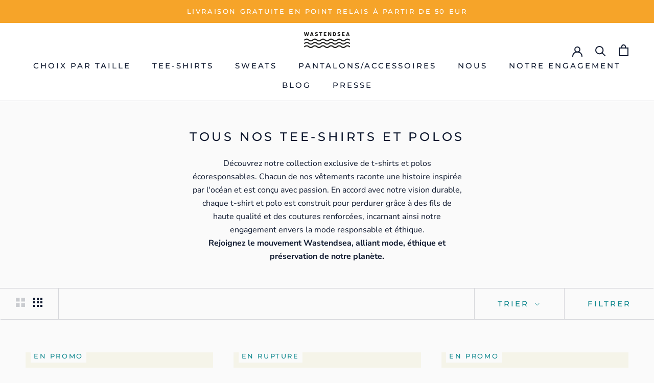

--- FILE ---
content_type: text/html; charset=utf-8
request_url: https://wastendsea.com/collections/tous-nos-tee-shirts-et-polos
body_size: 35902
content:
<!doctype html>

<html class="no-js" lang="fr">
  <head>


    <meta charset="utf-8"> 
    <meta http-equiv="X-UA-Compatible" content="IE=edge,chrome=1">
    <meta name="viewport" content="width=device-width, initial-scale=1.0, height=device-height, minimum-scale=1.0, maximum-scale=1.0">
    <meta name="theme-color" content="">

    <title>
      Tee-Shirts et Polos - Recyclé Écoresponsable | Wastendsea
    </title><meta name="description" content="Découvrez notre collection exclusive de t-shirts et polos écoresponsables fabriqués à partir de matière Seaqual obtenue par le recyclage de plastique marin."><link rel="canonical" href="https://wastendsea.com/collections/tous-nos-tee-shirts-et-polos"><link rel="shortcut icon" href="//wastendsea.com/cdn/shop/files/favicon_Plan_de_travail_1_a40fc2c3-289f-42eb-a8b7-340548336707_96x.png?v=1652163124" type="image/png"><meta property="og:type" content="website">
  <meta property="og:title" content="TOUS NOS TEE-SHIRTS ET POLOS">
  <meta property="og:image" content="http://wastendsea.com/cdn/shop/files/TeemarineHawaifront.png?v=1733518985">
  <meta property="og:image:secure_url" content="https://wastendsea.com/cdn/shop/files/TeemarineHawaifront.png?v=1733518985">
  <meta property="og:image:width" content="2481">
  <meta property="og:image:height" content="3509"><meta property="og:description" content="Découvrez notre collection exclusive de t-shirts et polos écoresponsables fabriqués à partir de matière Seaqual obtenue par le recyclage de plastique marin."><meta property="og:url" content="https://wastendsea.com/collections/tous-nos-tee-shirts-et-polos">
<meta property="og:site_name" content="Wastendsea"><meta name="twitter:card" content="summary"><meta name="twitter:title" content="TOUS NOS TEE-SHIRTS ET POLOS">
  <meta name="twitter:description" content="Découvrez notre collection exclusive de t-shirts et polos écoresponsables. Chacun de nos vêtements raconte une histoire inspirée par l&#39;océan et est conçu avec passion. En accord avec notre vision durable, chaque t-shirt et polo est construit pour perdurer grâce à des fils de haute qualité et des coutures renforcées, incarnant ainsi notre engagement envers la mode responsable et éthique.Rejoignez le mouvement Wastendsea, alliant mode, éthique et préservation de notre planète.">
  <meta name="twitter:image" content="https://wastendsea.com/cdn/shop/files/TeemarineHawaifront_600x600_crop_center.png?v=1733518985">
    <style>
  @font-face {
  font-family: Montserrat;
  font-weight: 500;
  font-style: normal;
  font-display: fallback;
  src: url("//wastendsea.com/cdn/fonts/montserrat/montserrat_n5.07ef3781d9c78c8b93c98419da7ad4fbeebb6635.woff2") format("woff2"),
       url("//wastendsea.com/cdn/fonts/montserrat/montserrat_n5.adf9b4bd8b0e4f55a0b203cdd84512667e0d5e4d.woff") format("woff");
}

  @font-face {
  font-family: "Nunito Sans";
  font-weight: 400;
  font-style: normal;
  font-display: fallback;
  src: url("//wastendsea.com/cdn/fonts/nunito_sans/nunitosans_n4.0276fe080df0ca4e6a22d9cb55aed3ed5ba6b1da.woff2") format("woff2"),
       url("//wastendsea.com/cdn/fonts/nunito_sans/nunitosans_n4.b4964bee2f5e7fd9c3826447e73afe2baad607b7.woff") format("woff");
}


  @font-face {
  font-family: "Nunito Sans";
  font-weight: 700;
  font-style: normal;
  font-display: fallback;
  src: url("//wastendsea.com/cdn/fonts/nunito_sans/nunitosans_n7.25d963ed46da26098ebeab731e90d8802d989fa5.woff2") format("woff2"),
       url("//wastendsea.com/cdn/fonts/nunito_sans/nunitosans_n7.d32e3219b3d2ec82285d3027bd673efc61a996c8.woff") format("woff");
}

  @font-face {
  font-family: "Nunito Sans";
  font-weight: 400;
  font-style: italic;
  font-display: fallback;
  src: url("//wastendsea.com/cdn/fonts/nunito_sans/nunitosans_i4.6e408730afac1484cf297c30b0e67c86d17fc586.woff2") format("woff2"),
       url("//wastendsea.com/cdn/fonts/nunito_sans/nunitosans_i4.c9b6dcbfa43622b39a5990002775a8381942ae38.woff") format("woff");
}

  @font-face {
  font-family: "Nunito Sans";
  font-weight: 700;
  font-style: italic;
  font-display: fallback;
  src: url("//wastendsea.com/cdn/fonts/nunito_sans/nunitosans_i7.8c1124729eec046a321e2424b2acf328c2c12139.woff2") format("woff2"),
       url("//wastendsea.com/cdn/fonts/nunito_sans/nunitosans_i7.af4cda04357273e0996d21184432bcb14651a64d.woff") format("woff");
}


  :root {
    --heading-font-family : Montserrat, sans-serif;
    --heading-font-weight : 500;
    --heading-font-style  : normal;

    --text-font-family : "Nunito Sans", sans-serif;
    --text-font-weight : 400;
    --text-font-style  : normal;

    --base-text-font-size   : 16px;
    --default-text-font-size: 14px;--background          : #fafafa;
    --background-rgb      : 250, 250, 250;
    --light-background    : #ffffff;
    --light-background-rgb: 255, 255, 255;
    --heading-color       : #101a30;
    --text-color          : #101a30;
    --text-color-rgb      : 16, 26, 48;
    --text-color-light    : #10888e;
    --text-color-light-rgb: 16, 136, 142;
    --link-color          : #6a6a6a;
    --link-color-rgb      : 106, 106, 106;
    --border-color        : #d7d8dc;
    --border-color-rgb    : 215, 216, 220;

    --button-background    : #10888e;
    --button-background-rgb: 16, 136, 142;
    --button-text-color    : #ffffff;

    --header-background       : #ffffff;
    --header-heading-color    : #101a30;
    --header-light-text-color : #6a6a6a;
    --header-border-color     : #dbdde0;

    --footer-background    : #ffffff;
    --footer-text-color    : #6a6a6a;
    --footer-heading-color : #101a30;
    --footer-border-color  : #e9e9e9;

    --navigation-background      : #101a30;
    --navigation-background-rgb  : 16, 26, 48;
    --navigation-text-color      : #ffffff;
    --navigation-text-color-light: rgba(255, 255, 255, 0.5);
    --navigation-border-color    : rgba(255, 255, 255, 0.25);

    --newsletter-popup-background     : #ffffff;
    --newsletter-popup-text-color     : #101a30;
    --newsletter-popup-text-color-rgb : 16, 26, 48;

    --secondary-elements-background       : #101a30;
    --secondary-elements-background-rgb   : 16, 26, 48;
    --secondary-elements-text-color       : #ffffff;
    --secondary-elements-text-color-light : rgba(255, 255, 255, 0.5);
    --secondary-elements-border-color     : rgba(255, 255, 255, 0.25);

    --product-sale-price-color    : #f94c43;
    --product-sale-price-color-rgb: 249, 76, 67;
    --product-star-rating: #f6a429;

    /* Shopify related variables */
    --payment-terms-background-color: #fafafa;

    /* Products */

    --horizontal-spacing-four-products-per-row: 40px;
        --horizontal-spacing-two-products-per-row : 40px;

    --vertical-spacing-four-products-per-row: 40px;
        --vertical-spacing-two-products-per-row : 50px;

    /* Animation */
    --drawer-transition-timing: cubic-bezier(0.645, 0.045, 0.355, 1);
    --header-base-height: 80px; /* We set a default for browsers that do not support CSS variables */

    /* Cursors */
    --cursor-zoom-in-svg    : url(//wastendsea.com/cdn/shop/t/2/assets/cursor-zoom-in.svg?v=118444057241296825431640625065);
    --cursor-zoom-in-2x-svg : url(//wastendsea.com/cdn/shop/t/2/assets/cursor-zoom-in-2x.svg?v=162177622334113783481640625065);
  }
</style>

<script>
  // IE11 does not have support for CSS variables, so we have to polyfill them
  if (!(((window || {}).CSS || {}).supports && window.CSS.supports('(--a: 0)'))) {
    const script = document.createElement('script');
    script.type = 'text/javascript';
    script.src = 'https://cdn.jsdelivr.net/npm/css-vars-ponyfill@2';
    script.onload = function() {
      cssVars({});
    };

    document.getElementsByTagName('head')[0].appendChild(script);
  }
</script>

    <script>window.performance && window.performance.mark && window.performance.mark('shopify.content_for_header.start');</script><meta name="facebook-domain-verification" content="cil457rf3bfi0tt0qh1tg8hpuf7ro5">
<meta name="google-site-verification" content="f3G8VQNa7JqWJ7Y3WizastW1BTAVU2iOQjifD22BjRM">
<meta id="shopify-digital-wallet" name="shopify-digital-wallet" content="/55994417205/digital_wallets/dialog">
<link rel="alternate" type="application/atom+xml" title="Feed" href="/collections/tous-nos-tee-shirts-et-polos.atom" />
<link rel="alternate" hreflang="x-default" href="https://wastendsea.com/collections/tous-nos-tee-shirts-et-polos">
<link rel="alternate" hreflang="fr" href="https://wastendsea.com/collections/tous-nos-tee-shirts-et-polos">
<link rel="alternate" hreflang="en" href="https://wastendsea.com/en/collections/tous-nos-tee-shirts-et-polos">
<link rel="alternate" type="application/json+oembed" href="https://wastendsea.com/collections/tous-nos-tee-shirts-et-polos.oembed">
<script async="async" src="/checkouts/internal/preloads.js?locale=fr-FR"></script>
<script id="shopify-features" type="application/json">{"accessToken":"a1cd02e8e8579b6f2aeab9f037ea0846","betas":["rich-media-storefront-analytics"],"domain":"wastendsea.com","predictiveSearch":true,"shopId":55994417205,"locale":"fr"}</script>
<script>var Shopify = Shopify || {};
Shopify.shop = "wastendsea.myshopify.com";
Shopify.locale = "fr";
Shopify.currency = {"active":"EUR","rate":"1.0"};
Shopify.country = "FR";
Shopify.theme = {"name":"Prestige","id":121831981109,"schema_name":"Prestige","schema_version":"5.7.0","theme_store_id":855,"role":"main"};
Shopify.theme.handle = "null";
Shopify.theme.style = {"id":null,"handle":null};
Shopify.cdnHost = "wastendsea.com/cdn";
Shopify.routes = Shopify.routes || {};
Shopify.routes.root = "/";</script>
<script type="module">!function(o){(o.Shopify=o.Shopify||{}).modules=!0}(window);</script>
<script>!function(o){function n(){var o=[];function n(){o.push(Array.prototype.slice.apply(arguments))}return n.q=o,n}var t=o.Shopify=o.Shopify||{};t.loadFeatures=n(),t.autoloadFeatures=n()}(window);</script>
<script id="shop-js-analytics" type="application/json">{"pageType":"collection"}</script>
<script defer="defer" async type="module" src="//wastendsea.com/cdn/shopifycloud/shop-js/modules/v2/client.init-shop-cart-sync_BcDpqI9l.fr.esm.js"></script>
<script defer="defer" async type="module" src="//wastendsea.com/cdn/shopifycloud/shop-js/modules/v2/chunk.common_a1Rf5Dlz.esm.js"></script>
<script defer="defer" async type="module" src="//wastendsea.com/cdn/shopifycloud/shop-js/modules/v2/chunk.modal_Djra7sW9.esm.js"></script>
<script type="module">
  await import("//wastendsea.com/cdn/shopifycloud/shop-js/modules/v2/client.init-shop-cart-sync_BcDpqI9l.fr.esm.js");
await import("//wastendsea.com/cdn/shopifycloud/shop-js/modules/v2/chunk.common_a1Rf5Dlz.esm.js");
await import("//wastendsea.com/cdn/shopifycloud/shop-js/modules/v2/chunk.modal_Djra7sW9.esm.js");

  window.Shopify.SignInWithShop?.initShopCartSync?.({"fedCMEnabled":true,"windoidEnabled":true});

</script>
<script>(function() {
  var isLoaded = false;
  function asyncLoad() {
    if (isLoaded) return;
    isLoaded = true;
    var urls = ["\/\/www.powr.io\/powr.js?powr-token=wastendsea.myshopify.com\u0026external-type=shopify\u0026shop=wastendsea.myshopify.com","https:\/\/plugin.brevo.com\/integrations\/api\/automation\/script?user_connection_id=625993f180571e415464129c\u0026ma-key=h45am1ca8sceuamkvngfxrjj\u0026shop=wastendsea.myshopify.com","https:\/\/plugin.brevo.com\/integrations\/api\/sy\/cart_tracking\/script?user_connection_id=625993f180571e415464129c\u0026ma-key=h45am1ca8sceuamkvngfxrjj\u0026shop=wastendsea.myshopify.com","https:\/\/cdn.weglot.com\/weglot_script_tag.js?shop=wastendsea.myshopify.com","https:\/\/cdn-bundler.nice-team.net\/app\/js\/bundler.js?shop=wastendsea.myshopify.com"];
    for (var i = 0; i < urls.length; i++) {
      var s = document.createElement('script');
      s.type = 'text/javascript';
      s.async = true;
      s.src = urls[i];
      var x = document.getElementsByTagName('script')[0];
      x.parentNode.insertBefore(s, x);
    }
  };
  if(window.attachEvent) {
    window.attachEvent('onload', asyncLoad);
  } else {
    window.addEventListener('load', asyncLoad, false);
  }
})();</script>
<script id="__st">var __st={"a":55994417205,"offset":3600,"reqid":"2116eda3-6382-46ec-afa1-54148a95702a-1769109651","pageurl":"wastendsea.com\/collections\/tous-nos-tee-shirts-et-polos","u":"fb7935a81aed","p":"collection","rtyp":"collection","rid":600969609564};</script>
<script>window.ShopifyPaypalV4VisibilityTracking = true;</script>
<script id="captcha-bootstrap">!function(){'use strict';const t='contact',e='account',n='new_comment',o=[[t,t],['blogs',n],['comments',n],[t,'customer']],c=[[e,'customer_login'],[e,'guest_login'],[e,'recover_customer_password'],[e,'create_customer']],r=t=>t.map((([t,e])=>`form[action*='/${t}']:not([data-nocaptcha='true']) input[name='form_type'][value='${e}']`)).join(','),a=t=>()=>t?[...document.querySelectorAll(t)].map((t=>t.form)):[];function s(){const t=[...o],e=r(t);return a(e)}const i='password',u='form_key',d=['recaptcha-v3-token','g-recaptcha-response','h-captcha-response',i],f=()=>{try{return window.sessionStorage}catch{return}},m='__shopify_v',_=t=>t.elements[u];function p(t,e,n=!1){try{const o=window.sessionStorage,c=JSON.parse(o.getItem(e)),{data:r}=function(t){const{data:e,action:n}=t;return t[m]||n?{data:e,action:n}:{data:t,action:n}}(c);for(const[e,n]of Object.entries(r))t.elements[e]&&(t.elements[e].value=n);n&&o.removeItem(e)}catch(o){console.error('form repopulation failed',{error:o})}}const l='form_type',E='cptcha';function T(t){t.dataset[E]=!0}const w=window,h=w.document,L='Shopify',v='ce_forms',y='captcha';let A=!1;((t,e)=>{const n=(g='f06e6c50-85a8-45c8-87d0-21a2b65856fe',I='https://cdn.shopify.com/shopifycloud/storefront-forms-hcaptcha/ce_storefront_forms_captcha_hcaptcha.v1.5.2.iife.js',D={infoText:'Protégé par hCaptcha',privacyText:'Confidentialité',termsText:'Conditions'},(t,e,n)=>{const o=w[L][v],c=o.bindForm;if(c)return c(t,g,e,D).then(n);var r;o.q.push([[t,g,e,D],n]),r=I,A||(h.body.append(Object.assign(h.createElement('script'),{id:'captcha-provider',async:!0,src:r})),A=!0)});var g,I,D;w[L]=w[L]||{},w[L][v]=w[L][v]||{},w[L][v].q=[],w[L][y]=w[L][y]||{},w[L][y].protect=function(t,e){n(t,void 0,e),T(t)},Object.freeze(w[L][y]),function(t,e,n,w,h,L){const[v,y,A,g]=function(t,e,n){const i=e?o:[],u=t?c:[],d=[...i,...u],f=r(d),m=r(i),_=r(d.filter((([t,e])=>n.includes(e))));return[a(f),a(m),a(_),s()]}(w,h,L),I=t=>{const e=t.target;return e instanceof HTMLFormElement?e:e&&e.form},D=t=>v().includes(t);t.addEventListener('submit',(t=>{const e=I(t);if(!e)return;const n=D(e)&&!e.dataset.hcaptchaBound&&!e.dataset.recaptchaBound,o=_(e),c=g().includes(e)&&(!o||!o.value);(n||c)&&t.preventDefault(),c&&!n&&(function(t){try{if(!f())return;!function(t){const e=f();if(!e)return;const n=_(t);if(!n)return;const o=n.value;o&&e.removeItem(o)}(t);const e=Array.from(Array(32),(()=>Math.random().toString(36)[2])).join('');!function(t,e){_(t)||t.append(Object.assign(document.createElement('input'),{type:'hidden',name:u})),t.elements[u].value=e}(t,e),function(t,e){const n=f();if(!n)return;const o=[...t.querySelectorAll(`input[type='${i}']`)].map((({name:t})=>t)),c=[...d,...o],r={};for(const[a,s]of new FormData(t).entries())c.includes(a)||(r[a]=s);n.setItem(e,JSON.stringify({[m]:1,action:t.action,data:r}))}(t,e)}catch(e){console.error('failed to persist form',e)}}(e),e.submit())}));const S=(t,e)=>{t&&!t.dataset[E]&&(n(t,e.some((e=>e===t))),T(t))};for(const o of['focusin','change'])t.addEventListener(o,(t=>{const e=I(t);D(e)&&S(e,y())}));const B=e.get('form_key'),M=e.get(l),P=B&&M;t.addEventListener('DOMContentLoaded',(()=>{const t=y();if(P)for(const e of t)e.elements[l].value===M&&p(e,B);[...new Set([...A(),...v().filter((t=>'true'===t.dataset.shopifyCaptcha))])].forEach((e=>S(e,t)))}))}(h,new URLSearchParams(w.location.search),n,t,e,['guest_login'])})(!0,!0)}();</script>
<script integrity="sha256-4kQ18oKyAcykRKYeNunJcIwy7WH5gtpwJnB7kiuLZ1E=" data-source-attribution="shopify.loadfeatures" defer="defer" src="//wastendsea.com/cdn/shopifycloud/storefront/assets/storefront/load_feature-a0a9edcb.js" crossorigin="anonymous"></script>
<script data-source-attribution="shopify.dynamic_checkout.dynamic.init">var Shopify=Shopify||{};Shopify.PaymentButton=Shopify.PaymentButton||{isStorefrontPortableWallets:!0,init:function(){window.Shopify.PaymentButton.init=function(){};var t=document.createElement("script");t.src="https://wastendsea.com/cdn/shopifycloud/portable-wallets/latest/portable-wallets.fr.js",t.type="module",document.head.appendChild(t)}};
</script>
<script data-source-attribution="shopify.dynamic_checkout.buyer_consent">
  function portableWalletsHideBuyerConsent(e){var t=document.getElementById("shopify-buyer-consent"),n=document.getElementById("shopify-subscription-policy-button");t&&n&&(t.classList.add("hidden"),t.setAttribute("aria-hidden","true"),n.removeEventListener("click",e))}function portableWalletsShowBuyerConsent(e){var t=document.getElementById("shopify-buyer-consent"),n=document.getElementById("shopify-subscription-policy-button");t&&n&&(t.classList.remove("hidden"),t.removeAttribute("aria-hidden"),n.addEventListener("click",e))}window.Shopify?.PaymentButton&&(window.Shopify.PaymentButton.hideBuyerConsent=portableWalletsHideBuyerConsent,window.Shopify.PaymentButton.showBuyerConsent=portableWalletsShowBuyerConsent);
</script>
<script data-source-attribution="shopify.dynamic_checkout.cart.bootstrap">document.addEventListener("DOMContentLoaded",(function(){function t(){return document.querySelector("shopify-accelerated-checkout-cart, shopify-accelerated-checkout")}if(t())Shopify.PaymentButton.init();else{new MutationObserver((function(e,n){t()&&(Shopify.PaymentButton.init(),n.disconnect())})).observe(document.body,{childList:!0,subtree:!0})}}));
</script>
<link id="shopify-accelerated-checkout-styles" rel="stylesheet" media="screen" href="https://wastendsea.com/cdn/shopifycloud/portable-wallets/latest/accelerated-checkout-backwards-compat.css" crossorigin="anonymous">
<style id="shopify-accelerated-checkout-cart">
        #shopify-buyer-consent {
  margin-top: 1em;
  display: inline-block;
  width: 100%;
}

#shopify-buyer-consent.hidden {
  display: none;
}

#shopify-subscription-policy-button {
  background: none;
  border: none;
  padding: 0;
  text-decoration: underline;
  font-size: inherit;
  cursor: pointer;
}

#shopify-subscription-policy-button::before {
  box-shadow: none;
}

      </style>

<script>window.performance && window.performance.mark && window.performance.mark('shopify.content_for_header.end');</script>

    <link rel="stylesheet" href="//wastendsea.com/cdn/shop/t/2/assets/theme.css?v=62441372190441597211649432589">

    <script>// This allows to expose several variables to the global scope, to be used in scripts
      window.theme = {
        pageType: "collection",
        moneyFormat: "€{{amount_with_comma_separator}}",
        moneyWithCurrencyFormat: "€{{amount_with_comma_separator}} EUR",
        currencyCodeEnabled: false,
        productImageSize: "tall",
        searchMode: "product,article",
        showPageTransition: false,
        showElementStaggering: true,
        showImageZooming: true
      };

      window.routes = {
        rootUrl: "\/",
        rootUrlWithoutSlash: '',
        cartUrl: "\/cart",
        cartAddUrl: "\/cart\/add",
        cartChangeUrl: "\/cart\/change",
        searchUrl: "\/search",
        productRecommendationsUrl: "\/recommendations\/products"
      };

      window.languages = {
        cartAddNote: "Ajouter une note",
        cartEditNote: "Editer la note",
        productImageLoadingError: "L\u0026#39;image n\u0026#39;a pas pu être chargée. Essayez de recharger la page.",
        productFormAddToCart: "Ajouter au panier",
        productFormUnavailable: "Indisponible",
        productFormSoldOut: "Rupture",
        shippingEstimatorOneResult: "1 option disponible :",
        shippingEstimatorMoreResults: "{{count}} options disponibles :",
        shippingEstimatorNoResults: "Nous ne livrons pas à cette adresse."
      };

      window.lazySizesConfig = {
        loadHidden: false,
        hFac: 0.5,
        expFactor: 2,
        ricTimeout: 150,
        lazyClass: 'Image--lazyLoad',
        loadingClass: 'Image--lazyLoading',
        loadedClass: 'Image--lazyLoaded'
      };

      document.documentElement.className = document.documentElement.className.replace('no-js', 'js');
      document.documentElement.style.setProperty('--window-height', window.innerHeight + 'px');

      // We do a quick detection of some features (we could use Modernizr but for so little...)
      (function() {
        document.documentElement.className += ((window.CSS && window.CSS.supports('(position: sticky) or (position: -webkit-sticky)')) ? ' supports-sticky' : ' no-supports-sticky');
        document.documentElement.className += (window.matchMedia('(-moz-touch-enabled: 1), (hover: none)')).matches ? ' no-supports-hover' : ' supports-hover';
      }());

      
    </script>

    <script src="//wastendsea.com/cdn/shop/t/2/assets/lazysizes.min.js?v=174358363404432586981640615412" async></script><script src="//wastendsea.com/cdn/shop/t/2/assets/libs.min.js?v=26178543184394469741640615412" defer></script>
    <script src="//wastendsea.com/cdn/shop/t/2/assets/theme.js?v=116291210821653663351642444566" defer></script>
    <script src="//wastendsea.com/cdn/shop/t/2/assets/custom.js?v=183944157590872491501640615411" defer></script>

    <script>
      (function () {
        window.onpageshow = function() {
          if (window.theme.showPageTransition) {
            var pageTransition = document.querySelector('.PageTransition');

            if (pageTransition) {
              pageTransition.style.visibility = 'visible';
              pageTransition.style.opacity = '0';
            }
          }

          // When the page is loaded from the cache, we have to reload the cart content
          document.documentElement.dispatchEvent(new CustomEvent('cart:refresh', {
            bubbles: true
          }));
        };
      })();
    </script>

    


  <script type="application/ld+json">
  {
    "@context": "http://schema.org",
    "@type": "BreadcrumbList",
  "itemListElement": [{
      "@type": "ListItem",
      "position": 1,
      "name": "Accueil",
      "item": "https://wastendsea.com"
    },{
          "@type": "ListItem",
          "position": 2,
          "name": "TOUS NOS TEE-SHIRTS ET POLOS",
          "item": "https://wastendsea.com/collections/tous-nos-tee-shirts-et-polos"
        }]
  }
  </script>

  <!-- BEGIN app block: shopify://apps/pagefly-page-builder/blocks/app-embed/83e179f7-59a0-4589-8c66-c0dddf959200 -->

<!-- BEGIN app snippet: pagefly-cro-ab-testing-main -->







<script>
  ;(function () {
    const url = new URL(window.location)
    const viewParam = url.searchParams.get('view')
    if (viewParam && viewParam.includes('variant-pf-')) {
      url.searchParams.set('pf_v', viewParam)
      url.searchParams.delete('view')
      window.history.replaceState({}, '', url)
    }
  })()
</script>



<script type='module'>
  
  window.PAGEFLY_CRO = window.PAGEFLY_CRO || {}

  window.PAGEFLY_CRO['data_debug'] = {
    original_template_suffix: "all_collections",
    allow_ab_test: false,
    ab_test_start_time: 0,
    ab_test_end_time: 0,
    today_date_time: 1769109651000,
  }
  window.PAGEFLY_CRO['GA4'] = { enabled: false}
</script>

<!-- END app snippet -->








  <script src='https://cdn.shopify.com/extensions/019bb4f9-aed6-78a3-be91-e9d44663e6bf/pagefly-page-builder-215/assets/pagefly-helper.js' defer='defer'></script>

  <script src='https://cdn.shopify.com/extensions/019bb4f9-aed6-78a3-be91-e9d44663e6bf/pagefly-page-builder-215/assets/pagefly-general-helper.js' defer='defer'></script>

  <script src='https://cdn.shopify.com/extensions/019bb4f9-aed6-78a3-be91-e9d44663e6bf/pagefly-page-builder-215/assets/pagefly-snap-slider.js' defer='defer'></script>

  <script src='https://cdn.shopify.com/extensions/019bb4f9-aed6-78a3-be91-e9d44663e6bf/pagefly-page-builder-215/assets/pagefly-slideshow-v3.js' defer='defer'></script>

  <script src='https://cdn.shopify.com/extensions/019bb4f9-aed6-78a3-be91-e9d44663e6bf/pagefly-page-builder-215/assets/pagefly-slideshow-v4.js' defer='defer'></script>

  <script src='https://cdn.shopify.com/extensions/019bb4f9-aed6-78a3-be91-e9d44663e6bf/pagefly-page-builder-215/assets/pagefly-glider.js' defer='defer'></script>

  <script src='https://cdn.shopify.com/extensions/019bb4f9-aed6-78a3-be91-e9d44663e6bf/pagefly-page-builder-215/assets/pagefly-slideshow-v1-v2.js' defer='defer'></script>

  <script src='https://cdn.shopify.com/extensions/019bb4f9-aed6-78a3-be91-e9d44663e6bf/pagefly-page-builder-215/assets/pagefly-product-media.js' defer='defer'></script>

  <script src='https://cdn.shopify.com/extensions/019bb4f9-aed6-78a3-be91-e9d44663e6bf/pagefly-page-builder-215/assets/pagefly-product.js' defer='defer'></script>


<script id='pagefly-helper-data' type='application/json'>
  {
    "page_optimization": {
      "assets_prefetching": false
    },
    "elements_asset_mapper": {
      "Accordion": "https://cdn.shopify.com/extensions/019bb4f9-aed6-78a3-be91-e9d44663e6bf/pagefly-page-builder-215/assets/pagefly-accordion.js",
      "Accordion3": "https://cdn.shopify.com/extensions/019bb4f9-aed6-78a3-be91-e9d44663e6bf/pagefly-page-builder-215/assets/pagefly-accordion3.js",
      "CountDown": "https://cdn.shopify.com/extensions/019bb4f9-aed6-78a3-be91-e9d44663e6bf/pagefly-page-builder-215/assets/pagefly-countdown.js",
      "GMap1": "https://cdn.shopify.com/extensions/019bb4f9-aed6-78a3-be91-e9d44663e6bf/pagefly-page-builder-215/assets/pagefly-gmap.js",
      "GMap2": "https://cdn.shopify.com/extensions/019bb4f9-aed6-78a3-be91-e9d44663e6bf/pagefly-page-builder-215/assets/pagefly-gmap.js",
      "GMapBasicV2": "https://cdn.shopify.com/extensions/019bb4f9-aed6-78a3-be91-e9d44663e6bf/pagefly-page-builder-215/assets/pagefly-gmap.js",
      "GMapAdvancedV2": "https://cdn.shopify.com/extensions/019bb4f9-aed6-78a3-be91-e9d44663e6bf/pagefly-page-builder-215/assets/pagefly-gmap.js",
      "HTML.Video": "https://cdn.shopify.com/extensions/019bb4f9-aed6-78a3-be91-e9d44663e6bf/pagefly-page-builder-215/assets/pagefly-htmlvideo.js",
      "HTML.Video2": "https://cdn.shopify.com/extensions/019bb4f9-aed6-78a3-be91-e9d44663e6bf/pagefly-page-builder-215/assets/pagefly-htmlvideo2.js",
      "HTML.Video3": "https://cdn.shopify.com/extensions/019bb4f9-aed6-78a3-be91-e9d44663e6bf/pagefly-page-builder-215/assets/pagefly-htmlvideo2.js",
      "BackgroundVideo": "https://cdn.shopify.com/extensions/019bb4f9-aed6-78a3-be91-e9d44663e6bf/pagefly-page-builder-215/assets/pagefly-htmlvideo2.js",
      "Instagram": "https://cdn.shopify.com/extensions/019bb4f9-aed6-78a3-be91-e9d44663e6bf/pagefly-page-builder-215/assets/pagefly-instagram.js",
      "Instagram2": "https://cdn.shopify.com/extensions/019bb4f9-aed6-78a3-be91-e9d44663e6bf/pagefly-page-builder-215/assets/pagefly-instagram.js",
      "Insta3": "https://cdn.shopify.com/extensions/019bb4f9-aed6-78a3-be91-e9d44663e6bf/pagefly-page-builder-215/assets/pagefly-instagram3.js",
      "Tabs": "https://cdn.shopify.com/extensions/019bb4f9-aed6-78a3-be91-e9d44663e6bf/pagefly-page-builder-215/assets/pagefly-tab.js",
      "Tabs3": "https://cdn.shopify.com/extensions/019bb4f9-aed6-78a3-be91-e9d44663e6bf/pagefly-page-builder-215/assets/pagefly-tab3.js",
      "ProductBox": "https://cdn.shopify.com/extensions/019bb4f9-aed6-78a3-be91-e9d44663e6bf/pagefly-page-builder-215/assets/pagefly-cart.js",
      "FBPageBox2": "https://cdn.shopify.com/extensions/019bb4f9-aed6-78a3-be91-e9d44663e6bf/pagefly-page-builder-215/assets/pagefly-facebook.js",
      "FBLikeButton2": "https://cdn.shopify.com/extensions/019bb4f9-aed6-78a3-be91-e9d44663e6bf/pagefly-page-builder-215/assets/pagefly-facebook.js",
      "TwitterFeed2": "https://cdn.shopify.com/extensions/019bb4f9-aed6-78a3-be91-e9d44663e6bf/pagefly-page-builder-215/assets/pagefly-twitter.js",
      "Paragraph4": "https://cdn.shopify.com/extensions/019bb4f9-aed6-78a3-be91-e9d44663e6bf/pagefly-page-builder-215/assets/pagefly-paragraph4.js",

      "AliReviews": "https://cdn.shopify.com/extensions/019bb4f9-aed6-78a3-be91-e9d44663e6bf/pagefly-page-builder-215/assets/pagefly-3rd-elements.js",
      "BackInStock": "https://cdn.shopify.com/extensions/019bb4f9-aed6-78a3-be91-e9d44663e6bf/pagefly-page-builder-215/assets/pagefly-3rd-elements.js",
      "GloboBackInStock": "https://cdn.shopify.com/extensions/019bb4f9-aed6-78a3-be91-e9d44663e6bf/pagefly-page-builder-215/assets/pagefly-3rd-elements.js",
      "GrowaveWishlist": "https://cdn.shopify.com/extensions/019bb4f9-aed6-78a3-be91-e9d44663e6bf/pagefly-page-builder-215/assets/pagefly-3rd-elements.js",
      "InfiniteOptionsShopPad": "https://cdn.shopify.com/extensions/019bb4f9-aed6-78a3-be91-e9d44663e6bf/pagefly-page-builder-215/assets/pagefly-3rd-elements.js",
      "InkybayProductPersonalizer": "https://cdn.shopify.com/extensions/019bb4f9-aed6-78a3-be91-e9d44663e6bf/pagefly-page-builder-215/assets/pagefly-3rd-elements.js",
      "LimeSpot": "https://cdn.shopify.com/extensions/019bb4f9-aed6-78a3-be91-e9d44663e6bf/pagefly-page-builder-215/assets/pagefly-3rd-elements.js",
      "Loox": "https://cdn.shopify.com/extensions/019bb4f9-aed6-78a3-be91-e9d44663e6bf/pagefly-page-builder-215/assets/pagefly-3rd-elements.js",
      "Opinew": "https://cdn.shopify.com/extensions/019bb4f9-aed6-78a3-be91-e9d44663e6bf/pagefly-page-builder-215/assets/pagefly-3rd-elements.js",
      "Powr": "https://cdn.shopify.com/extensions/019bb4f9-aed6-78a3-be91-e9d44663e6bf/pagefly-page-builder-215/assets/pagefly-3rd-elements.js",
      "ProductReviews": "https://cdn.shopify.com/extensions/019bb4f9-aed6-78a3-be91-e9d44663e6bf/pagefly-page-builder-215/assets/pagefly-3rd-elements.js",
      "PushOwl": "https://cdn.shopify.com/extensions/019bb4f9-aed6-78a3-be91-e9d44663e6bf/pagefly-page-builder-215/assets/pagefly-3rd-elements.js",
      "ReCharge": "https://cdn.shopify.com/extensions/019bb4f9-aed6-78a3-be91-e9d44663e6bf/pagefly-page-builder-215/assets/pagefly-3rd-elements.js",
      "Rivyo": "https://cdn.shopify.com/extensions/019bb4f9-aed6-78a3-be91-e9d44663e6bf/pagefly-page-builder-215/assets/pagefly-3rd-elements.js",
      "TrackingMore": "https://cdn.shopify.com/extensions/019bb4f9-aed6-78a3-be91-e9d44663e6bf/pagefly-page-builder-215/assets/pagefly-3rd-elements.js",
      "Vitals": "https://cdn.shopify.com/extensions/019bb4f9-aed6-78a3-be91-e9d44663e6bf/pagefly-page-builder-215/assets/pagefly-3rd-elements.js",
      "Wiser": "https://cdn.shopify.com/extensions/019bb4f9-aed6-78a3-be91-e9d44663e6bf/pagefly-page-builder-215/assets/pagefly-3rd-elements.js"
    },
    "custom_elements_mapper": {
      "pf-click-action-element": "https://cdn.shopify.com/extensions/019bb4f9-aed6-78a3-be91-e9d44663e6bf/pagefly-page-builder-215/assets/pagefly-click-action-element.js",
      "pf-dialog-element": "https://cdn.shopify.com/extensions/019bb4f9-aed6-78a3-be91-e9d44663e6bf/pagefly-page-builder-215/assets/pagefly-dialog-element.js"
    }
  }
</script>


<!-- END app block --><script src="https://cdn.shopify.com/extensions/019b8532-dd9d-7cd8-a62d-910d6a696cec/tictac-14/assets/tictac-front.js" type="text/javascript" defer="defer"></script>
<script src="https://cdn.shopify.com/extensions/019b35a3-cff8-7eb0-85f4-edb1f960047c/avada-app-49/assets/avada-cookie.js" type="text/javascript" defer="defer"></script>
<script src="https://cdn.shopify.com/extensions/01999f5f-1923-7732-b878-af30c38f4a2e/iconito-v2-local-23/assets/iconito-front.js" type="text/javascript" defer="defer"></script>
<link href="https://monorail-edge.shopifysvc.com" rel="dns-prefetch">
<script>(function(){if ("sendBeacon" in navigator && "performance" in window) {try {var session_token_from_headers = performance.getEntriesByType('navigation')[0].serverTiming.find(x => x.name == '_s').description;} catch {var session_token_from_headers = undefined;}var session_cookie_matches = document.cookie.match(/_shopify_s=([^;]*)/);var session_token_from_cookie = session_cookie_matches && session_cookie_matches.length === 2 ? session_cookie_matches[1] : "";var session_token = session_token_from_headers || session_token_from_cookie || "";function handle_abandonment_event(e) {var entries = performance.getEntries().filter(function(entry) {return /monorail-edge.shopifysvc.com/.test(entry.name);});if (!window.abandonment_tracked && entries.length === 0) {window.abandonment_tracked = true;var currentMs = Date.now();var navigation_start = performance.timing.navigationStart;var payload = {shop_id: 55994417205,url: window.location.href,navigation_start,duration: currentMs - navigation_start,session_token,page_type: "collection"};window.navigator.sendBeacon("https://monorail-edge.shopifysvc.com/v1/produce", JSON.stringify({schema_id: "online_store_buyer_site_abandonment/1.1",payload: payload,metadata: {event_created_at_ms: currentMs,event_sent_at_ms: currentMs}}));}}window.addEventListener('pagehide', handle_abandonment_event);}}());</script>
<script id="web-pixels-manager-setup">(function e(e,d,r,n,o){if(void 0===o&&(o={}),!Boolean(null===(a=null===(i=window.Shopify)||void 0===i?void 0:i.analytics)||void 0===a?void 0:a.replayQueue)){var i,a;window.Shopify=window.Shopify||{};var t=window.Shopify;t.analytics=t.analytics||{};var s=t.analytics;s.replayQueue=[],s.publish=function(e,d,r){return s.replayQueue.push([e,d,r]),!0};try{self.performance.mark("wpm:start")}catch(e){}var l=function(){var e={modern:/Edge?\/(1{2}[4-9]|1[2-9]\d|[2-9]\d{2}|\d{4,})\.\d+(\.\d+|)|Firefox\/(1{2}[4-9]|1[2-9]\d|[2-9]\d{2}|\d{4,})\.\d+(\.\d+|)|Chrom(ium|e)\/(9{2}|\d{3,})\.\d+(\.\d+|)|(Maci|X1{2}).+ Version\/(15\.\d+|(1[6-9]|[2-9]\d|\d{3,})\.\d+)([,.]\d+|)( \(\w+\)|)( Mobile\/\w+|) Safari\/|Chrome.+OPR\/(9{2}|\d{3,})\.\d+\.\d+|(CPU[ +]OS|iPhone[ +]OS|CPU[ +]iPhone|CPU IPhone OS|CPU iPad OS)[ +]+(15[._]\d+|(1[6-9]|[2-9]\d|\d{3,})[._]\d+)([._]\d+|)|Android:?[ /-](13[3-9]|1[4-9]\d|[2-9]\d{2}|\d{4,})(\.\d+|)(\.\d+|)|Android.+Firefox\/(13[5-9]|1[4-9]\d|[2-9]\d{2}|\d{4,})\.\d+(\.\d+|)|Android.+Chrom(ium|e)\/(13[3-9]|1[4-9]\d|[2-9]\d{2}|\d{4,})\.\d+(\.\d+|)|SamsungBrowser\/([2-9]\d|\d{3,})\.\d+/,legacy:/Edge?\/(1[6-9]|[2-9]\d|\d{3,})\.\d+(\.\d+|)|Firefox\/(5[4-9]|[6-9]\d|\d{3,})\.\d+(\.\d+|)|Chrom(ium|e)\/(5[1-9]|[6-9]\d|\d{3,})\.\d+(\.\d+|)([\d.]+$|.*Safari\/(?![\d.]+ Edge\/[\d.]+$))|(Maci|X1{2}).+ Version\/(10\.\d+|(1[1-9]|[2-9]\d|\d{3,})\.\d+)([,.]\d+|)( \(\w+\)|)( Mobile\/\w+|) Safari\/|Chrome.+OPR\/(3[89]|[4-9]\d|\d{3,})\.\d+\.\d+|(CPU[ +]OS|iPhone[ +]OS|CPU[ +]iPhone|CPU IPhone OS|CPU iPad OS)[ +]+(10[._]\d+|(1[1-9]|[2-9]\d|\d{3,})[._]\d+)([._]\d+|)|Android:?[ /-](13[3-9]|1[4-9]\d|[2-9]\d{2}|\d{4,})(\.\d+|)(\.\d+|)|Mobile Safari.+OPR\/([89]\d|\d{3,})\.\d+\.\d+|Android.+Firefox\/(13[5-9]|1[4-9]\d|[2-9]\d{2}|\d{4,})\.\d+(\.\d+|)|Android.+Chrom(ium|e)\/(13[3-9]|1[4-9]\d|[2-9]\d{2}|\d{4,})\.\d+(\.\d+|)|Android.+(UC? ?Browser|UCWEB|U3)[ /]?(15\.([5-9]|\d{2,})|(1[6-9]|[2-9]\d|\d{3,})\.\d+)\.\d+|SamsungBrowser\/(5\.\d+|([6-9]|\d{2,})\.\d+)|Android.+MQ{2}Browser\/(14(\.(9|\d{2,})|)|(1[5-9]|[2-9]\d|\d{3,})(\.\d+|))(\.\d+|)|K[Aa][Ii]OS\/(3\.\d+|([4-9]|\d{2,})\.\d+)(\.\d+|)/},d=e.modern,r=e.legacy,n=navigator.userAgent;return n.match(d)?"modern":n.match(r)?"legacy":"unknown"}(),u="modern"===l?"modern":"legacy",c=(null!=n?n:{modern:"",legacy:""})[u],f=function(e){return[e.baseUrl,"/wpm","/b",e.hashVersion,"modern"===e.buildTarget?"m":"l",".js"].join("")}({baseUrl:d,hashVersion:r,buildTarget:u}),m=function(e){var d=e.version,r=e.bundleTarget,n=e.surface,o=e.pageUrl,i=e.monorailEndpoint;return{emit:function(e){var a=e.status,t=e.errorMsg,s=(new Date).getTime(),l=JSON.stringify({metadata:{event_sent_at_ms:s},events:[{schema_id:"web_pixels_manager_load/3.1",payload:{version:d,bundle_target:r,page_url:o,status:a,surface:n,error_msg:t},metadata:{event_created_at_ms:s}}]});if(!i)return console&&console.warn&&console.warn("[Web Pixels Manager] No Monorail endpoint provided, skipping logging."),!1;try{return self.navigator.sendBeacon.bind(self.navigator)(i,l)}catch(e){}var u=new XMLHttpRequest;try{return u.open("POST",i,!0),u.setRequestHeader("Content-Type","text/plain"),u.send(l),!0}catch(e){return console&&console.warn&&console.warn("[Web Pixels Manager] Got an unhandled error while logging to Monorail."),!1}}}}({version:r,bundleTarget:l,surface:e.surface,pageUrl:self.location.href,monorailEndpoint:e.monorailEndpoint});try{o.browserTarget=l,function(e){var d=e.src,r=e.async,n=void 0===r||r,o=e.onload,i=e.onerror,a=e.sri,t=e.scriptDataAttributes,s=void 0===t?{}:t,l=document.createElement("script"),u=document.querySelector("head"),c=document.querySelector("body");if(l.async=n,l.src=d,a&&(l.integrity=a,l.crossOrigin="anonymous"),s)for(var f in s)if(Object.prototype.hasOwnProperty.call(s,f))try{l.dataset[f]=s[f]}catch(e){}if(o&&l.addEventListener("load",o),i&&l.addEventListener("error",i),u)u.appendChild(l);else{if(!c)throw new Error("Did not find a head or body element to append the script");c.appendChild(l)}}({src:f,async:!0,onload:function(){if(!function(){var e,d;return Boolean(null===(d=null===(e=window.Shopify)||void 0===e?void 0:e.analytics)||void 0===d?void 0:d.initialized)}()){var d=window.webPixelsManager.init(e)||void 0;if(d){var r=window.Shopify.analytics;r.replayQueue.forEach((function(e){var r=e[0],n=e[1],o=e[2];d.publishCustomEvent(r,n,o)})),r.replayQueue=[],r.publish=d.publishCustomEvent,r.visitor=d.visitor,r.initialized=!0}}},onerror:function(){return m.emit({status:"failed",errorMsg:"".concat(f," has failed to load")})},sri:function(e){var d=/^sha384-[A-Za-z0-9+/=]+$/;return"string"==typeof e&&d.test(e)}(c)?c:"",scriptDataAttributes:o}),m.emit({status:"loading"})}catch(e){m.emit({status:"failed",errorMsg:(null==e?void 0:e.message)||"Unknown error"})}}})({shopId: 55994417205,storefrontBaseUrl: "https://wastendsea.com",extensionsBaseUrl: "https://extensions.shopifycdn.com/cdn/shopifycloud/web-pixels-manager",monorailEndpoint: "https://monorail-edge.shopifysvc.com/unstable/produce_batch",surface: "storefront-renderer",enabledBetaFlags: ["2dca8a86"],webPixelsConfigList: [{"id":"978354524","configuration":"{\"config\":\"{\\\"pixel_id\\\":\\\"G-5TKXNXYFCQ\\\",\\\"target_country\\\":\\\"FR\\\",\\\"gtag_events\\\":[{\\\"type\\\":\\\"search\\\",\\\"action_label\\\":[\\\"G-5TKXNXYFCQ\\\",\\\"AW-11150771401\\\/I-LUCOyy6PwYEMmJjcUp\\\"]},{\\\"type\\\":\\\"begin_checkout\\\",\\\"action_label\\\":[\\\"G-5TKXNXYFCQ\\\",\\\"AW-11150771401\\\/IO1SCOqz6PwYEMmJjcUp\\\"]},{\\\"type\\\":\\\"view_item\\\",\\\"action_label\\\":[\\\"G-5TKXNXYFCQ\\\",\\\"AW-11150771401\\\/ggw4COmy6PwYEMmJjcUp\\\",\\\"MC-9SQ8188BQC\\\"]},{\\\"type\\\":\\\"purchase\\\",\\\"action_label\\\":[\\\"G-5TKXNXYFCQ\\\",\\\"AW-11150771401\\\/km56CLew6PwYEMmJjcUp\\\",\\\"MC-9SQ8188BQC\\\"]},{\\\"type\\\":\\\"page_view\\\",\\\"action_label\\\":[\\\"G-5TKXNXYFCQ\\\",\\\"AW-11150771401\\\/msV8CLqw6PwYEMmJjcUp\\\",\\\"MC-9SQ8188BQC\\\"]},{\\\"type\\\":\\\"add_payment_info\\\",\\\"action_label\\\":[\\\"G-5TKXNXYFCQ\\\",\\\"AW-11150771401\\\/THS-CO2z6PwYEMmJjcUp\\\"]},{\\\"type\\\":\\\"add_to_cart\\\",\\\"action_label\\\":[\\\"G-5TKXNXYFCQ\\\",\\\"AW-11150771401\\\/U5V4CO-y6PwYEMmJjcUp\\\"]}],\\\"enable_monitoring_mode\\\":false}\"}","eventPayloadVersion":"v1","runtimeContext":"OPEN","scriptVersion":"b2a88bafab3e21179ed38636efcd8a93","type":"APP","apiClientId":1780363,"privacyPurposes":[],"dataSharingAdjustments":{"protectedCustomerApprovalScopes":["read_customer_address","read_customer_email","read_customer_name","read_customer_personal_data","read_customer_phone"]}},{"id":"837976412","configuration":"{\"pixelCode\":\"CKP8NEJC77U7PPI8AJQG\"}","eventPayloadVersion":"v1","runtimeContext":"STRICT","scriptVersion":"22e92c2ad45662f435e4801458fb78cc","type":"APP","apiClientId":4383523,"privacyPurposes":["ANALYTICS","MARKETING","SALE_OF_DATA"],"dataSharingAdjustments":{"protectedCustomerApprovalScopes":["read_customer_address","read_customer_email","read_customer_name","read_customer_personal_data","read_customer_phone"]}},{"id":"405766492","configuration":"{\"pixel_id\":\"576514643690207\",\"pixel_type\":\"facebook_pixel\",\"metaapp_system_user_token\":\"-\"}","eventPayloadVersion":"v1","runtimeContext":"OPEN","scriptVersion":"ca16bc87fe92b6042fbaa3acc2fbdaa6","type":"APP","apiClientId":2329312,"privacyPurposes":["ANALYTICS","MARKETING","SALE_OF_DATA"],"dataSharingAdjustments":{"protectedCustomerApprovalScopes":["read_customer_address","read_customer_email","read_customer_name","read_customer_personal_data","read_customer_phone"]}},{"id":"196804956","eventPayloadVersion":"v1","runtimeContext":"LAX","scriptVersion":"1","type":"CUSTOM","privacyPurposes":["ANALYTICS"],"name":"Google Analytics tag (migrated)"},{"id":"shopify-app-pixel","configuration":"{}","eventPayloadVersion":"v1","runtimeContext":"STRICT","scriptVersion":"0450","apiClientId":"shopify-pixel","type":"APP","privacyPurposes":["ANALYTICS","MARKETING"]},{"id":"shopify-custom-pixel","eventPayloadVersion":"v1","runtimeContext":"LAX","scriptVersion":"0450","apiClientId":"shopify-pixel","type":"CUSTOM","privacyPurposes":["ANALYTICS","MARKETING"]}],isMerchantRequest: false,initData: {"shop":{"name":"Wastendsea","paymentSettings":{"currencyCode":"EUR"},"myshopifyDomain":"wastendsea.myshopify.com","countryCode":"FR","storefrontUrl":"https:\/\/wastendsea.com"},"customer":null,"cart":null,"checkout":null,"productVariants":[],"purchasingCompany":null},},"https://wastendsea.com/cdn","fcfee988w5aeb613cpc8e4bc33m6693e112",{"modern":"","legacy":""},{"shopId":"55994417205","storefrontBaseUrl":"https:\/\/wastendsea.com","extensionBaseUrl":"https:\/\/extensions.shopifycdn.com\/cdn\/shopifycloud\/web-pixels-manager","surface":"storefront-renderer","enabledBetaFlags":"[\"2dca8a86\"]","isMerchantRequest":"false","hashVersion":"fcfee988w5aeb613cpc8e4bc33m6693e112","publish":"custom","events":"[[\"page_viewed\",{}],[\"collection_viewed\",{\"collection\":{\"id\":\"600969609564\",\"title\":\"TOUS NOS TEE-SHIRTS ET POLOS\",\"productVariants\":[{\"price\":{\"amount\":15.0,\"currencyCode\":\"EUR\"},\"product\":{\"title\":\"Tee-shirt Marine Hawai\",\"vendor\":\"Wastendsea\",\"id\":\"14801398399324\",\"untranslatedTitle\":\"Tee-shirt Marine Hawai\",\"url\":\"\/products\/tee-shirt-adn-marine-copie\",\"type\":\"\"},\"id\":\"53586395660636\",\"image\":{\"src\":\"\/\/wastendsea.com\/cdn\/shop\/files\/TeemarineHawaifront.png?v=1733518985\"},\"sku\":null,\"title\":\"XS\",\"untranslatedTitle\":\"XS\"},{\"price\":{\"amount\":20.0,\"currencyCode\":\"EUR\"},\"product\":{\"title\":\"Tee-shirt Noir Biarritz\",\"vendor\":\"Wastendsea\",\"id\":\"14801416323420\",\"untranslatedTitle\":\"Tee-shirt Noir Biarritz\",\"url\":\"\/products\/tee-shirt-noir-cadix-copie\",\"type\":\"\"},\"id\":\"53586438881628\",\"image\":{\"src\":\"\/\/wastendsea.com\/cdn\/shop\/files\/TeenoirBiarritzfront.png?v=1733519935\"},\"sku\":null,\"title\":\"XS\",\"untranslatedTitle\":\"XS\"},{\"price\":{\"amount\":15.0,\"currencyCode\":\"EUR\"},\"product\":{\"title\":\"Tee-shirt manches Longues Marine La Vague\",\"vendor\":\"Wastendsea\",\"id\":\"14801389683036\",\"untranslatedTitle\":\"Tee-shirt manches Longues Marine La Vague\",\"url\":\"\/products\/tee-shirt-manches-longues-la-plage-ecru-copie\",\"type\":\"Un Eté dans le Sud\"},\"id\":\"53586375082332\",\"image\":{\"src\":\"\/\/wastendsea.com\/cdn\/shop\/files\/TeeMLMarineLavaguefront.png?v=1733518573\"},\"sku\":null,\"title\":\"XS\",\"untranslatedTitle\":\"XS\"},{\"price\":{\"amount\":15.0,\"currencyCode\":\"EUR\"},\"product\":{\"title\":\"Tee-shirt manches longues Marine\",\"vendor\":\"Wastendsea\",\"id\":\"14791472709980\",\"untranslatedTitle\":\"Tee-shirt manches longues Marine\",\"url\":\"\/products\/tee-shirt-manches-longues-ecru-copie\",\"type\":\"Un Eté dans le Sud\"},\"id\":\"53544244379996\",\"image\":{\"src\":\"\/\/wastendsea.com\/cdn\/shop\/files\/TeemancheslonguesMarinefront.png?v=1732900403\"},\"sku\":null,\"title\":\"XS\",\"untranslatedTitle\":\"XS\"},{\"price\":{\"amount\":15.0,\"currencyCode\":\"EUR\"},\"product\":{\"title\":\"Tee-shirt manches longues Ecru\",\"vendor\":\"Wastendsea\",\"id\":\"9647343436124\",\"untranslatedTitle\":\"Tee-shirt manches longues Ecru\",\"url\":\"\/products\/tee-shirt-manches-longues-ecru\",\"type\":\"Un Eté dans le Sud\"},\"id\":\"49571742450012\",\"image\":{\"src\":\"\/\/wastendsea.com\/cdn\/shop\/files\/Teemancheslonguesecrufront.png?v=1729347375\"},\"sku\":null,\"title\":\"XS\",\"untranslatedTitle\":\"XS\"},{\"price\":{\"amount\":15.0,\"currencyCode\":\"EUR\"},\"product\":{\"title\":\"Tee-shirt Biquet x Wastendsea noir\",\"vendor\":\"Wastendsea\",\"id\":\"9363620888924\",\"untranslatedTitle\":\"Tee-shirt Biquet x Wastendsea noir\",\"url\":\"\/products\/tee-shirt-biquet-x-wastendsea-noir\",\"type\":\"Biquet x Wastendsea\"},\"id\":\"48744904851804\",\"image\":{\"src\":\"\/\/wastendsea.com\/cdn\/shop\/files\/TEE-NOIR-FRONT-copie_6342d3b4-5551-431d-b34d-a1d55a570f3a.jpg?v=1716659287\"},\"sku\":null,\"title\":\"XS\",\"untranslatedTitle\":\"XS\"},{\"price\":{\"amount\":15.0,\"currencyCode\":\"EUR\"},\"product\":{\"title\":\"Tee-shirt Biquet x Wastendsea ecru\",\"vendor\":\"Wastendsea\",\"id\":\"9363611451740\",\"untranslatedTitle\":\"Tee-shirt Biquet x Wastendsea ecru\",\"url\":\"\/products\/tee-shirt-biquet-x-wastendsea-ecru\",\"type\":\"Biquet x Wastendsea\"},\"id\":\"48744879194460\",\"image\":{\"src\":\"\/\/wastendsea.com\/cdn\/shop\/files\/TEE-ECRU-FRONT-copie_76542d57-66dc-40dd-b286-d904c0624fb2.jpg?v=1716659206\"},\"sku\":null,\"title\":\"XS\",\"untranslatedTitle\":\"XS\"},{\"price\":{\"amount\":15.0,\"currencyCode\":\"EUR\"},\"product\":{\"title\":\"Tee-shirt ADN Ecru\",\"vendor\":\"Wastendsea\",\"id\":\"8773343215964\",\"untranslatedTitle\":\"Tee-shirt ADN Ecru\",\"url\":\"\/products\/tee-shirt-adn-ecru\",\"type\":\"\"},\"id\":\"47725864091996\",\"image\":{\"src\":\"\/\/wastendsea.com\/cdn\/shop\/files\/Teeecrufront.png?v=1732312265\"},\"sku\":null,\"title\":\"XS\",\"untranslatedTitle\":\"XS\"},{\"price\":{\"amount\":15.0,\"currencyCode\":\"EUR\"},\"product\":{\"title\":\"Tee-shirt ADN Marine\",\"vendor\":\"Wastendsea\",\"id\":\"8773344231772\",\"untranslatedTitle\":\"Tee-shirt ADN Marine\",\"url\":\"\/products\/tee-shirt-adn-marine\",\"type\":\"\"},\"id\":\"47725865533788\",\"image\":{\"src\":\"\/\/wastendsea.com\/cdn\/shop\/files\/Teemarinefront.png?v=1732312421\"},\"sku\":null,\"title\":\"XS\",\"untranslatedTitle\":\"XS\"},{\"price\":{\"amount\":15.0,\"currencyCode\":\"EUR\"},\"product\":{\"title\":\"Tee-shirt ADN Noir\",\"vendor\":\"Wastendsea\",\"id\":\"8773344690524\",\"untranslatedTitle\":\"Tee-shirt ADN Noir\",\"url\":\"\/products\/tee-shirt-adn-noir\",\"type\":\"\"},\"id\":\"47725866418524\",\"image\":{\"src\":\"\/\/wastendsea.com\/cdn\/shop\/files\/Teenoirfront.png?v=1732312664\"},\"sku\":null,\"title\":\"XS\",\"untranslatedTitle\":\"XS\"},{\"price\":{\"amount\":15.0,\"currencyCode\":\"EUR\"},\"product\":{\"title\":\"Tee-shirt ADN Corail\",\"vendor\":\"Wastendsea\",\"id\":\"8773345247580\",\"untranslatedTitle\":\"Tee-shirt ADN Corail\",\"url\":\"\/products\/tee-shirt-adn-corail\",\"type\":\"\"},\"id\":\"47725867696476\",\"image\":{\"src\":\"\/\/wastendsea.com\/cdn\/shop\/files\/Teecorailfront.png?v=1732312549\"},\"sku\":null,\"title\":\"XS\",\"untranslatedTitle\":\"XS\"},{\"price\":{\"amount\":15.0,\"currencyCode\":\"EUR\"},\"product\":{\"title\":\"Tee-shirt Contis Noir\",\"vendor\":\"Wastendsea\",\"id\":\"6757907431477\",\"untranslatedTitle\":\"Tee-shirt Contis Noir\",\"url\":\"\/products\/tee-contis-noir\",\"type\":\"\"},\"id\":\"40857514704949\",\"image\":{\"src\":\"\/\/wastendsea.com\/cdn\/shop\/products\/ok1Large_9e340751-1395-4b0b-91a1-59de557c9dff.jpg?v=1670594590\"},\"sku\":\"\",\"title\":\"XS\",\"untranslatedTitle\":\"XS\"},{\"price\":{\"amount\":20.0,\"currencyCode\":\"EUR\"},\"product\":{\"title\":\"Polo Ecru\",\"vendor\":\"Wastendsea\",\"id\":\"7113242738741\",\"untranslatedTitle\":\"Polo Ecru\",\"url\":\"\/products\/polo-ecru\",\"type\":\"\"},\"id\":\"41996140609589\",\"image\":{\"src\":\"\/\/wastendsea.com\/cdn\/shop\/products\/Ok1Large_be511f6e-40a8-41ea-9038-294e360c0e9d.jpg?v=1670594373\"},\"sku\":\"\",\"title\":\"Taille XS\",\"untranslatedTitle\":\"Taille XS\"},{\"price\":{\"amount\":20.0,\"currencyCode\":\"EUR\"},\"product\":{\"title\":\"Polo Marine\",\"vendor\":\"Wastendsea\",\"id\":\"6997131132981\",\"untranslatedTitle\":\"Polo Marine\",\"url\":\"\/products\/polo-marine\",\"type\":\"\"},\"id\":\"41506971746357\",\"image\":{\"src\":\"\/\/wastendsea.com\/cdn\/shop\/products\/Ok1Large.jpg?v=1670593136\"},\"sku\":null,\"title\":\"XS\",\"untranslatedTitle\":\"XS\"},{\"price\":{\"amount\":25.0,\"currencyCode\":\"EUR\"},\"product\":{\"title\":\"Chemise Piqué Manches longues Marine\",\"vendor\":\"Wastendsea\",\"id\":\"9647396782428\",\"untranslatedTitle\":\"Chemise Piqué Manches longues Marine\",\"url\":\"\/products\/tee-shirt-manches-longues-marine-copie\",\"type\":\"Hauts\"},\"id\":\"49571913597276\",\"image\":{\"src\":\"\/\/wastendsea.com\/cdn\/shop\/files\/ChemiseMarinejpg.jpg?v=1729350861\"},\"sku\":null,\"title\":\"XS\",\"untranslatedTitle\":\"XS\"},{\"price\":{\"amount\":25.0,\"currencyCode\":\"EUR\"},\"product\":{\"title\":\"CARTE CADEAU WASTENDSEA\",\"vendor\":\"Wastendsea\",\"id\":\"6757918900277\",\"untranslatedTitle\":\"CARTE CADEAU WASTENDSEA\",\"url\":\"\/products\/carte-cadeau-wastendsea\",\"type\":\"Gift Cards\"},\"id\":\"40402233327669\",\"image\":{\"src\":\"\/\/wastendsea.com\/cdn\/shop\/products\/wastendsea-vetement-recycle-ocean-francais-produit-carte-cadeau-600x600.jpg?v=1641462522\"},\"sku\":\"633559c932b6b\",\"title\":\"25,00 €\",\"untranslatedTitle\":\"25,00 €\"}]}}]]"});</script><script>
  window.ShopifyAnalytics = window.ShopifyAnalytics || {};
  window.ShopifyAnalytics.meta = window.ShopifyAnalytics.meta || {};
  window.ShopifyAnalytics.meta.currency = 'EUR';
  var meta = {"products":[{"id":14801398399324,"gid":"gid:\/\/shopify\/Product\/14801398399324","vendor":"Wastendsea","type":"","handle":"tee-shirt-adn-marine-copie","variants":[{"id":53586395660636,"price":1500,"name":"Tee-shirt Marine Hawai - XS","public_title":"XS","sku":null},{"id":53586395693404,"price":1500,"name":"Tee-shirt Marine Hawai - S","public_title":"S","sku":null},{"id":53586395726172,"price":1500,"name":"Tee-shirt Marine Hawai - M","public_title":"M","sku":null},{"id":53586395758940,"price":1500,"name":"Tee-shirt Marine Hawai - L","public_title":"L","sku":null},{"id":53586395791708,"price":1500,"name":"Tee-shirt Marine Hawai - XL","public_title":"XL","sku":null},{"id":53586395824476,"price":1500,"name":"Tee-shirt Marine Hawai - XXL","public_title":"XXL","sku":null}],"remote":false},{"id":14801416323420,"gid":"gid:\/\/shopify\/Product\/14801416323420","vendor":"Wastendsea","type":"","handle":"tee-shirt-noir-cadix-copie","variants":[{"id":53586438881628,"price":2000,"name":"Tee-shirt Noir Biarritz - XS","public_title":"XS","sku":null},{"id":53586438914396,"price":2000,"name":"Tee-shirt Noir Biarritz - S","public_title":"S","sku":null},{"id":53586438947164,"price":2000,"name":"Tee-shirt Noir Biarritz - M","public_title":"M","sku":null},{"id":53586438979932,"price":2000,"name":"Tee-shirt Noir Biarritz - L","public_title":"L","sku":null},{"id":53586439012700,"price":2000,"name":"Tee-shirt Noir Biarritz - XL","public_title":"XL","sku":null},{"id":53586439045468,"price":1500,"name":"Tee-shirt Noir Biarritz - XXL","public_title":"XXL","sku":null}],"remote":false},{"id":14801389683036,"gid":"gid:\/\/shopify\/Product\/14801389683036","vendor":"Wastendsea","type":"Un Eté dans le Sud","handle":"tee-shirt-manches-longues-la-plage-ecru-copie","variants":[{"id":53586375082332,"price":1500,"name":"Tee-shirt manches Longues Marine La Vague - XS","public_title":"XS","sku":null},{"id":53586375115100,"price":1500,"name":"Tee-shirt manches Longues Marine La Vague - S","public_title":"S","sku":null},{"id":53586375147868,"price":1500,"name":"Tee-shirt manches Longues Marine La Vague - M","public_title":"M","sku":null},{"id":53586375180636,"price":1500,"name":"Tee-shirt manches Longues Marine La Vague - L","public_title":"L","sku":null},{"id":53586375213404,"price":1500,"name":"Tee-shirt manches Longues Marine La Vague - XL","public_title":"XL","sku":null},{"id":53586375246172,"price":1500,"name":"Tee-shirt manches Longues Marine La Vague - XXL","public_title":"XXL","sku":null}],"remote":false},{"id":14791472709980,"gid":"gid:\/\/shopify\/Product\/14791472709980","vendor":"Wastendsea","type":"Un Eté dans le Sud","handle":"tee-shirt-manches-longues-ecru-copie","variants":[{"id":53544244379996,"price":1500,"name":"Tee-shirt manches longues Marine - XS","public_title":"XS","sku":null},{"id":53544244412764,"price":1500,"name":"Tee-shirt manches longues Marine - S","public_title":"S","sku":null},{"id":53544244445532,"price":1500,"name":"Tee-shirt manches longues Marine - M","public_title":"M","sku":null},{"id":53544244478300,"price":1500,"name":"Tee-shirt manches longues Marine - L","public_title":"L","sku":null},{"id":53544244511068,"price":1500,"name":"Tee-shirt manches longues Marine - XL","public_title":"XL","sku":null},{"id":53544244543836,"price":1500,"name":"Tee-shirt manches longues Marine - XXL","public_title":"XXL","sku":null}],"remote":false},{"id":9647343436124,"gid":"gid:\/\/shopify\/Product\/9647343436124","vendor":"Wastendsea","type":"Un Eté dans le Sud","handle":"tee-shirt-manches-longues-ecru","variants":[{"id":49571742450012,"price":1500,"name":"Tee-shirt manches longues Ecru - XS","public_title":"XS","sku":null},{"id":49571742482780,"price":1500,"name":"Tee-shirt manches longues Ecru - S","public_title":"S","sku":null},{"id":49571742515548,"price":1500,"name":"Tee-shirt manches longues Ecru - M","public_title":"M","sku":null},{"id":49571742548316,"price":1500,"name":"Tee-shirt manches longues Ecru - L","public_title":"L","sku":null},{"id":49571742581084,"price":1500,"name":"Tee-shirt manches longues Ecru - XL","public_title":"XL","sku":null},{"id":49571742613852,"price":1500,"name":"Tee-shirt manches longues Ecru - XXL","public_title":"XXL","sku":null}],"remote":false},{"id":9363620888924,"gid":"gid:\/\/shopify\/Product\/9363620888924","vendor":"Wastendsea","type":"Biquet x Wastendsea","handle":"tee-shirt-biquet-x-wastendsea-noir","variants":[{"id":48744904851804,"price":1500,"name":"Tee-shirt Biquet x Wastendsea noir - XS","public_title":"XS","sku":null},{"id":48744904884572,"price":1500,"name":"Tee-shirt Biquet x Wastendsea noir - S","public_title":"S","sku":null},{"id":48744904917340,"price":1500,"name":"Tee-shirt Biquet x Wastendsea noir - M","public_title":"M","sku":null},{"id":48744904950108,"price":1500,"name":"Tee-shirt Biquet x Wastendsea noir - L","public_title":"L","sku":null},{"id":48744904982876,"price":1500,"name":"Tee-shirt Biquet x Wastendsea noir - XL","public_title":"XL","sku":null},{"id":48744905015644,"price":1500,"name":"Tee-shirt Biquet x Wastendsea noir - XXL","public_title":"XXL","sku":null}],"remote":false},{"id":9363611451740,"gid":"gid:\/\/shopify\/Product\/9363611451740","vendor":"Wastendsea","type":"Biquet x Wastendsea","handle":"tee-shirt-biquet-x-wastendsea-ecru","variants":[{"id":48744879194460,"price":1500,"name":"Tee-shirt Biquet x Wastendsea ecru - XS","public_title":"XS","sku":null},{"id":48744879227228,"price":1500,"name":"Tee-shirt Biquet x Wastendsea ecru - S","public_title":"S","sku":null},{"id":48744879259996,"price":1500,"name":"Tee-shirt Biquet x Wastendsea ecru - M","public_title":"M","sku":null},{"id":48744879292764,"price":1500,"name":"Tee-shirt Biquet x Wastendsea ecru - L","public_title":"L","sku":null},{"id":48744879325532,"price":1500,"name":"Tee-shirt Biquet x Wastendsea ecru - XL","public_title":"XL","sku":null},{"id":48744879358300,"price":1500,"name":"Tee-shirt Biquet x Wastendsea ecru - XXL","public_title":"XXL","sku":null}],"remote":false},{"id":8773343215964,"gid":"gid:\/\/shopify\/Product\/8773343215964","vendor":"Wastendsea","type":"","handle":"tee-shirt-adn-ecru","variants":[{"id":47725864091996,"price":1500,"name":"Tee-shirt ADN Ecru - XS","public_title":"XS","sku":null},{"id":47725864124764,"price":1500,"name":"Tee-shirt ADN Ecru - S","public_title":"S","sku":null},{"id":47725864157532,"price":1500,"name":"Tee-shirt ADN Ecru - M","public_title":"M","sku":null},{"id":47725864190300,"price":1500,"name":"Tee-shirt ADN Ecru - L","public_title":"L","sku":null},{"id":47725864223068,"price":1500,"name":"Tee-shirt ADN Ecru - XL","public_title":"XL","sku":null},{"id":47725864255836,"price":1500,"name":"Tee-shirt ADN Ecru - XXL","public_title":"XXL","sku":null}],"remote":false},{"id":8773344231772,"gid":"gid:\/\/shopify\/Product\/8773344231772","vendor":"Wastendsea","type":"","handle":"tee-shirt-adn-marine","variants":[{"id":47725865533788,"price":1500,"name":"Tee-shirt ADN Marine - XS","public_title":"XS","sku":null},{"id":47725865566556,"price":1500,"name":"Tee-shirt ADN Marine - S","public_title":"S","sku":null},{"id":47725865599324,"price":1500,"name":"Tee-shirt ADN Marine - M","public_title":"M","sku":null},{"id":47725865632092,"price":1500,"name":"Tee-shirt ADN Marine - L","public_title":"L","sku":null},{"id":47725865664860,"price":1500,"name":"Tee-shirt ADN Marine - XL","public_title":"XL","sku":null},{"id":47725865697628,"price":1500,"name":"Tee-shirt ADN Marine - XXL","public_title":"XXL","sku":null}],"remote":false},{"id":8773344690524,"gid":"gid:\/\/shopify\/Product\/8773344690524","vendor":"Wastendsea","type":"","handle":"tee-shirt-adn-noir","variants":[{"id":47725866418524,"price":1500,"name":"Tee-shirt ADN Noir - XS","public_title":"XS","sku":null},{"id":47725866451292,"price":1500,"name":"Tee-shirt ADN Noir - S","public_title":"S","sku":null},{"id":47725866484060,"price":1500,"name":"Tee-shirt ADN Noir - M","public_title":"M","sku":null},{"id":47725866516828,"price":1500,"name":"Tee-shirt ADN Noir - L","public_title":"L","sku":null},{"id":47725866549596,"price":1500,"name":"Tee-shirt ADN Noir - XL","public_title":"XL","sku":null},{"id":47725866582364,"price":1500,"name":"Tee-shirt ADN Noir - XXL","public_title":"XXL","sku":null}],"remote":false},{"id":8773345247580,"gid":"gid:\/\/shopify\/Product\/8773345247580","vendor":"Wastendsea","type":"","handle":"tee-shirt-adn-corail","variants":[{"id":47725867696476,"price":1500,"name":"Tee-shirt ADN Corail - XS","public_title":"XS","sku":null},{"id":47725867729244,"price":1500,"name":"Tee-shirt ADN Corail - S","public_title":"S","sku":null},{"id":47725867762012,"price":1500,"name":"Tee-shirt ADN Corail - M","public_title":"M","sku":null},{"id":47725867794780,"price":1500,"name":"Tee-shirt ADN Corail - L","public_title":"L","sku":null},{"id":47725867827548,"price":1500,"name":"Tee-shirt ADN Corail - XL","public_title":"XL","sku":null},{"id":47725867860316,"price":1500,"name":"Tee-shirt ADN Corail - XXL","public_title":"XXL","sku":null}],"remote":false},{"id":6757907431477,"gid":"gid:\/\/shopify\/Product\/6757907431477","vendor":"Wastendsea","type":"","handle":"tee-contis-noir","variants":[{"id":40857514704949,"price":1500,"name":"Tee-shirt Contis Noir - XS","public_title":"XS","sku":""},{"id":40857514737717,"price":1500,"name":"Tee-shirt Contis Noir - S","public_title":"S","sku":""},{"id":40857514770485,"price":1500,"name":"Tee-shirt Contis Noir - M","public_title":"M","sku":""},{"id":40857514803253,"price":1500,"name":"Tee-shirt Contis Noir - L","public_title":"L","sku":""},{"id":40857514836021,"price":1500,"name":"Tee-shirt Contis Noir - XL","public_title":"XL","sku":""}],"remote":false},{"id":7113242738741,"gid":"gid:\/\/shopify\/Product\/7113242738741","vendor":"Wastendsea","type":"","handle":"polo-ecru","variants":[{"id":41996140609589,"price":2000,"name":"Polo Ecru - Taille XS","public_title":"Taille XS","sku":""},{"id":41996140642357,"price":2000,"name":"Polo Ecru - S","public_title":"S","sku":""},{"id":41996140675125,"price":2000,"name":"Polo Ecru - M","public_title":"M","sku":""},{"id":41996140707893,"price":2000,"name":"Polo Ecru - L","public_title":"L","sku":""},{"id":41996140740661,"price":2000,"name":"Polo Ecru - XL","public_title":"XL","sku":""},{"id":41996140773429,"price":2000,"name":"Polo Ecru - XXL","public_title":"XXL","sku":""}],"remote":false},{"id":6997131132981,"gid":"gid:\/\/shopify\/Product\/6997131132981","vendor":"Wastendsea","type":"","handle":"polo-marine","variants":[{"id":41506971746357,"price":2000,"name":"Polo Marine - XS","public_title":"XS","sku":null},{"id":41506971779125,"price":2000,"name":"Polo Marine - S","public_title":"S","sku":""},{"id":41506971811893,"price":2000,"name":"Polo Marine - M","public_title":"M","sku":""},{"id":41506971844661,"price":2000,"name":"Polo Marine - L","public_title":"L","sku":""},{"id":41506971877429,"price":2000,"name":"Polo Marine - XL","public_title":"XL","sku":""},{"id":41971546390581,"price":2000,"name":"Polo Marine - XXL","public_title":"XXL","sku":""}],"remote":false},{"id":9647396782428,"gid":"gid:\/\/shopify\/Product\/9647396782428","vendor":"Wastendsea","type":"Hauts","handle":"tee-shirt-manches-longues-marine-copie","variants":[{"id":49571913597276,"price":2500,"name":"Chemise Piqué Manches longues Marine - XS","public_title":"XS","sku":null},{"id":49571913630044,"price":2500,"name":"Chemise Piqué Manches longues Marine - S","public_title":"S","sku":null},{"id":49571913662812,"price":2500,"name":"Chemise Piqué Manches longues Marine - M","public_title":"M","sku":null},{"id":49571913695580,"price":2500,"name":"Chemise Piqué Manches longues Marine - L","public_title":"L","sku":null},{"id":49571913728348,"price":2500,"name":"Chemise Piqué Manches longues Marine - XL","public_title":"XL","sku":null},{"id":49571913761116,"price":2500,"name":"Chemise Piqué Manches longues Marine - XXL","public_title":"XXL","sku":null}],"remote":false},{"id":6757918900277,"gid":"gid:\/\/shopify\/Product\/6757918900277","vendor":"Wastendsea","type":"Gift Cards","handle":"carte-cadeau-wastendsea","variants":[{"id":40402233327669,"price":2500,"name":"CARTE CADEAU WASTENDSEA - 25,00 €","public_title":"25,00 €","sku":"633559c932b6b"},{"id":40402233360437,"price":5000,"name":"CARTE CADEAU WASTENDSEA - 50,00 €","public_title":"50,00 €","sku":"633559ca03271"},{"id":40402233393205,"price":7500,"name":"CARTE CADEAU WASTENDSEA - 75,00 €","public_title":"75,00 €","sku":"633559cace8a4"},{"id":40402233425973,"price":10000,"name":"CARTE CADEAU WASTENDSEA - 100,00 €","public_title":"100,00 €","sku":"633559c857af4"}],"remote":false}],"page":{"pageType":"collection","resourceType":"collection","resourceId":600969609564,"requestId":"2116eda3-6382-46ec-afa1-54148a95702a-1769109651"}};
  for (var attr in meta) {
    window.ShopifyAnalytics.meta[attr] = meta[attr];
  }
</script>
<script class="analytics">
  (function () {
    var customDocumentWrite = function(content) {
      var jquery = null;

      if (window.jQuery) {
        jquery = window.jQuery;
      } else if (window.Checkout && window.Checkout.$) {
        jquery = window.Checkout.$;
      }

      if (jquery) {
        jquery('body').append(content);
      }
    };

    var hasLoggedConversion = function(token) {
      if (token) {
        return document.cookie.indexOf('loggedConversion=' + token) !== -1;
      }
      return false;
    }

    var setCookieIfConversion = function(token) {
      if (token) {
        var twoMonthsFromNow = new Date(Date.now());
        twoMonthsFromNow.setMonth(twoMonthsFromNow.getMonth() + 2);

        document.cookie = 'loggedConversion=' + token + '; expires=' + twoMonthsFromNow;
      }
    }

    var trekkie = window.ShopifyAnalytics.lib = window.trekkie = window.trekkie || [];
    if (trekkie.integrations) {
      return;
    }
    trekkie.methods = [
      'identify',
      'page',
      'ready',
      'track',
      'trackForm',
      'trackLink'
    ];
    trekkie.factory = function(method) {
      return function() {
        var args = Array.prototype.slice.call(arguments);
        args.unshift(method);
        trekkie.push(args);
        return trekkie;
      };
    };
    for (var i = 0; i < trekkie.methods.length; i++) {
      var key = trekkie.methods[i];
      trekkie[key] = trekkie.factory(key);
    }
    trekkie.load = function(config) {
      trekkie.config = config || {};
      trekkie.config.initialDocumentCookie = document.cookie;
      var first = document.getElementsByTagName('script')[0];
      var script = document.createElement('script');
      script.type = 'text/javascript';
      script.onerror = function(e) {
        var scriptFallback = document.createElement('script');
        scriptFallback.type = 'text/javascript';
        scriptFallback.onerror = function(error) {
                var Monorail = {
      produce: function produce(monorailDomain, schemaId, payload) {
        var currentMs = new Date().getTime();
        var event = {
          schema_id: schemaId,
          payload: payload,
          metadata: {
            event_created_at_ms: currentMs,
            event_sent_at_ms: currentMs
          }
        };
        return Monorail.sendRequest("https://" + monorailDomain + "/v1/produce", JSON.stringify(event));
      },
      sendRequest: function sendRequest(endpointUrl, payload) {
        // Try the sendBeacon API
        if (window && window.navigator && typeof window.navigator.sendBeacon === 'function' && typeof window.Blob === 'function' && !Monorail.isIos12()) {
          var blobData = new window.Blob([payload], {
            type: 'text/plain'
          });

          if (window.navigator.sendBeacon(endpointUrl, blobData)) {
            return true;
          } // sendBeacon was not successful

        } // XHR beacon

        var xhr = new XMLHttpRequest();

        try {
          xhr.open('POST', endpointUrl);
          xhr.setRequestHeader('Content-Type', 'text/plain');
          xhr.send(payload);
        } catch (e) {
          console.log(e);
        }

        return false;
      },
      isIos12: function isIos12() {
        return window.navigator.userAgent.lastIndexOf('iPhone; CPU iPhone OS 12_') !== -1 || window.navigator.userAgent.lastIndexOf('iPad; CPU OS 12_') !== -1;
      }
    };
    Monorail.produce('monorail-edge.shopifysvc.com',
      'trekkie_storefront_load_errors/1.1',
      {shop_id: 55994417205,
      theme_id: 121831981109,
      app_name: "storefront",
      context_url: window.location.href,
      source_url: "//wastendsea.com/cdn/s/trekkie.storefront.46a754ac07d08c656eb845cfbf513dd9a18d4ced.min.js"});

        };
        scriptFallback.async = true;
        scriptFallback.src = '//wastendsea.com/cdn/s/trekkie.storefront.46a754ac07d08c656eb845cfbf513dd9a18d4ced.min.js';
        first.parentNode.insertBefore(scriptFallback, first);
      };
      script.async = true;
      script.src = '//wastendsea.com/cdn/s/trekkie.storefront.46a754ac07d08c656eb845cfbf513dd9a18d4ced.min.js';
      first.parentNode.insertBefore(script, first);
    };
    trekkie.load(
      {"Trekkie":{"appName":"storefront","development":false,"defaultAttributes":{"shopId":55994417205,"isMerchantRequest":null,"themeId":121831981109,"themeCityHash":"17132813502704209381","contentLanguage":"fr","currency":"EUR","eventMetadataId":"283e2d92-f469-4173-9acc-93cdf003ea06"},"isServerSideCookieWritingEnabled":true,"monorailRegion":"shop_domain","enabledBetaFlags":["65f19447"]},"Session Attribution":{},"S2S":{"facebookCapiEnabled":true,"source":"trekkie-storefront-renderer","apiClientId":580111}}
    );

    var loaded = false;
    trekkie.ready(function() {
      if (loaded) return;
      loaded = true;

      window.ShopifyAnalytics.lib = window.trekkie;

      var originalDocumentWrite = document.write;
      document.write = customDocumentWrite;
      try { window.ShopifyAnalytics.merchantGoogleAnalytics.call(this); } catch(error) {};
      document.write = originalDocumentWrite;

      window.ShopifyAnalytics.lib.page(null,{"pageType":"collection","resourceType":"collection","resourceId":600969609564,"requestId":"2116eda3-6382-46ec-afa1-54148a95702a-1769109651","shopifyEmitted":true});

      var match = window.location.pathname.match(/checkouts\/(.+)\/(thank_you|post_purchase)/)
      var token = match? match[1]: undefined;
      if (!hasLoggedConversion(token)) {
        setCookieIfConversion(token);
        window.ShopifyAnalytics.lib.track("Viewed Product Category",{"currency":"EUR","category":"Collection: tous-nos-tee-shirts-et-polos","collectionName":"tous-nos-tee-shirts-et-polos","collectionId":600969609564,"nonInteraction":true},undefined,undefined,{"shopifyEmitted":true});
      }
    });


        var eventsListenerScript = document.createElement('script');
        eventsListenerScript.async = true;
        eventsListenerScript.src = "//wastendsea.com/cdn/shopifycloud/storefront/assets/shop_events_listener-3da45d37.js";
        document.getElementsByTagName('head')[0].appendChild(eventsListenerScript);

})();</script>
  <script>
  if (!window.ga || (window.ga && typeof window.ga !== 'function')) {
    window.ga = function ga() {
      (window.ga.q = window.ga.q || []).push(arguments);
      if (window.Shopify && window.Shopify.analytics && typeof window.Shopify.analytics.publish === 'function') {
        window.Shopify.analytics.publish("ga_stub_called", {}, {sendTo: "google_osp_migration"});
      }
      console.error("Shopify's Google Analytics stub called with:", Array.from(arguments), "\nSee https://help.shopify.com/manual/promoting-marketing/pixels/pixel-migration#google for more information.");
    };
    if (window.Shopify && window.Shopify.analytics && typeof window.Shopify.analytics.publish === 'function') {
      window.Shopify.analytics.publish("ga_stub_initialized", {}, {sendTo: "google_osp_migration"});
    }
  }
</script>
<script
  defer
  src="https://wastendsea.com/cdn/shopifycloud/perf-kit/shopify-perf-kit-3.0.4.min.js"
  data-application="storefront-renderer"
  data-shop-id="55994417205"
  data-render-region="gcp-us-east1"
  data-page-type="collection"
  data-theme-instance-id="121831981109"
  data-theme-name="Prestige"
  data-theme-version="5.7.0"
  data-monorail-region="shop_domain"
  data-resource-timing-sampling-rate="10"
  data-shs="true"
  data-shs-beacon="true"
  data-shs-export-with-fetch="true"
  data-shs-logs-sample-rate="1"
  data-shs-beacon-endpoint="https://wastendsea.com/api/collect"
></script>
</head><body class="prestige--v4 features--heading-large features--heading-uppercase features--show-price-on-hover features--show-button-transition features--show-image-zooming features--show-element-staggering  template-collection"><svg class="u-visually-hidden">
      <linearGradient id="rating-star-gradient-half">
        <stop offset="50%" stop-color="var(--product-star-rating)" />
        <stop offset="50%" stop-color="var(--text-color-light)" />
      </linearGradient>
    </svg>

    <a class="PageSkipLink u-visually-hidden" href="#main">Aller au contenu</a>
    <span class="LoadingBar"></span>
    <div class="PageOverlay"></div><div id="shopify-section-popup" class="shopify-section"><style> #shopify-section-popup p {font-size: 18px;} </style></div>
    <div id="shopify-section-sidebar-menu" class="shopify-section"><section id="sidebar-menu" class="SidebarMenu Drawer Drawer--small Drawer--fromLeft" aria-hidden="true" data-section-id="sidebar-menu" data-section-type="sidebar-menu">
    <header class="Drawer__Header" data-drawer-animated-left>
      <button class="Drawer__Close Icon-Wrapper--clickable" data-action="close-drawer" data-drawer-id="sidebar-menu" aria-label="Fermer la navigation"><svg class="Icon Icon--close " role="presentation" viewBox="0 0 16 14">
      <path d="M15 0L1 14m14 0L1 0" stroke="currentColor" fill="none" fill-rule="evenodd"></path>
    </svg></button>
    </header>

    <div class="Drawer__Content">
      <div class="Drawer__Main" data-drawer-animated-left data-scrollable>
        <div class="Drawer__Container">
          <nav class="SidebarMenu__Nav SidebarMenu__Nav--primary" aria-label="Navigation latérale"><div class="Collapsible"><button class="Collapsible__Button Heading u-h6" data-action="toggle-collapsible" aria-expanded="false">CHOIX PAR TAILLE<span class="Collapsible__Plus"></span>
                  </button>

                  <div class="Collapsible__Inner">
                    <div class="Collapsible__Content"><div class="Collapsible"><a href="/collections/taille-xl" class="Collapsible__Button Heading Text--subdued Link Link--primary u-h7">Taille XS</a></div><div class="Collapsible"><a href="/collections/taille-s-dc" class="Collapsible__Button Heading Text--subdued Link Link--primary u-h7">Taille S</a></div><div class="Collapsible"><a href="/collections/taille-m-dc" class="Collapsible__Button Heading Text--subdued Link Link--primary u-h7">Taille M</a></div><div class="Collapsible"><a href="/collections/taille-l-dc" class="Collapsible__Button Heading Text--subdued Link Link--primary u-h7">Taille L</a></div><div class="Collapsible"><a href="/collections/taille-xl-dc" class="Collapsible__Button Heading Text--subdued Link Link--primary u-h7">Taille XL</a></div><div class="Collapsible"><a href="/collections/taille-xxl-dc" class="Collapsible__Button Heading Text--subdued Link Link--primary u-h7">Taille XXL</a></div></div>
                  </div></div><div class="Collapsible"><button class="Collapsible__Button Heading u-h6" data-action="toggle-collapsible" aria-expanded="false">TEE-SHIRTS<span class="Collapsible__Plus"></span>
                  </button>

                  <div class="Collapsible__Inner">
                    <div class="Collapsible__Content"><div class="Collapsible"><a href="/collections/tous-nos-tee-shirts-et-polos" class="Collapsible__Button Heading Text--subdued Link Link--primary u-h7">Tous nos tee-shirts et Polos</a></div><div class="Collapsible"><a href="/collections/les-teeshirts-collectors" class="Collapsible__Button Heading Text--subdued Link Link--primary u-h7">Les Collectors</a></div><div class="Collapsible"><a href="/collections/teeshirt-biquet-x-wastendsea" class="Collapsible__Button Heading Text--subdued Link Link--primary u-h7">Collab Biquet x Wastendsea</a></div><div class="Collapsible"><a href="/collections/polos" class="Collapsible__Button Heading Text--subdued Link Link--primary u-h7">Polos et Chemises</a></div><div class="Collapsible"><a href="/collections/carte-cadeau" class="Collapsible__Button Heading Text--subdued Link Link--primary u-h7">Carte cadeau</a></div></div>
                  </div></div><div class="Collapsible"><button class="Collapsible__Button Heading u-h6" data-action="toggle-collapsible" aria-expanded="false">SWEATS<span class="Collapsible__Plus"></span>
                  </button>

                  <div class="Collapsible__Inner">
                    <div class="Collapsible__Content"><div class="Collapsible"><a href="/collections/tous-nos-sweats" class="Collapsible__Button Heading Text--subdued Link Link--primary u-h7">Tous nos sweats</a></div><div class="Collapsible"><a href="/collections/les-collectors" class="Collapsible__Button Heading Text--subdued Link Link--primary u-h7">Les Collectors</a></div><div class="Collapsible"><a href="/collections/carte-cadeau" class="Collapsible__Button Heading Text--subdued Link Link--primary u-h7">Carte Cadeau</a></div></div>
                  </div></div><div class="Collapsible"><button class="Collapsible__Button Heading u-h6" data-action="toggle-collapsible" aria-expanded="false">PANTALONS/ACCESSOIRES<span class="Collapsible__Plus"></span>
                  </button>

                  <div class="Collapsible__Inner">
                    <div class="Collapsible__Content"><div class="Collapsible"><a href="/collections/jogging" class="Collapsible__Button Heading Text--subdued Link Link--primary u-h7">Nos joggings</a></div><div class="Collapsible"><a href="/collections/casquettes" class="Collapsible__Button Heading Text--subdued Link Link--primary u-h7">Nos casquettes</a></div><div class="Collapsible"><a href="/collections/chaussettes" class="Collapsible__Button Heading Text--subdued Link Link--primary u-h7">Nos Chaussettes</a></div><div class="Collapsible"><a href="/collections/carte-cadeau" class="Collapsible__Button Heading Text--subdued Link Link--primary u-h7">Carte cadeau</a></div></div>
                  </div></div><div class="Collapsible"><a href="/pages/la-mifa" class="Collapsible__Button Heading Link Link--primary u-h6">NOUS</a></div><div class="Collapsible"><a href="/pages/notre-engagement" class="Collapsible__Button Heading Link Link--primary u-h6">NOTRE ENGAGEMENT</a></div><div class="Collapsible"><a href="/blogs/infos" class="Collapsible__Button Heading Link Link--primary u-h6">BLOG</a></div><div class="Collapsible"><a href="/blogs/on-parle-de-nous" class="Collapsible__Button Heading Link Link--primary u-h6">PRESSE</a></div></nav><nav class="SidebarMenu__Nav SidebarMenu__Nav--secondary">
            <ul class="Linklist Linklist--spacingLoose"><li class="Linklist__Item">
                  <a href="/account" class="Text--subdued Link Link--primary">Compte</a>
                </li></ul>
          </nav>
        </div>
      </div><aside class="Drawer__Footer" data-drawer-animated-bottom><ul class="SidebarMenu__Social HorizontalList HorizontalList--spacingFill">
    <li class="HorizontalList__Item">
      <a href="https://www.facebook.com/Wastendsea-113777803710834" class="Link Link--primary" target="_blank" rel="noopener" aria-label="Facebook">
        <span class="Icon-Wrapper--clickable"><svg class="Icon Icon--facebook " viewBox="0 0 9 17">
      <path d="M5.842 17V9.246h2.653l.398-3.023h-3.05v-1.93c0-.874.246-1.47 1.526-1.47H9V.118C8.718.082 7.75 0 6.623 0 4.27 0 2.66 1.408 2.66 3.994v2.23H0v3.022h2.66V17h3.182z"></path>
    </svg></span>
      </a>
    </li>

    
<li class="HorizontalList__Item">
      <a href="https://www.instagram.com/wastendsea/" class="Link Link--primary" target="_blank" rel="noopener" aria-label="Instagram">
        <span class="Icon-Wrapper--clickable"><svg class="Icon Icon--instagram " role="presentation" viewBox="0 0 32 32">
      <path d="M15.994 2.886c4.273 0 4.775.019 6.464.095 1.562.07 2.406.33 2.971.552.749.292 1.283.635 1.841 1.194s.908 1.092 1.194 1.841c.216.565.483 1.41.552 2.971.076 1.689.095 2.19.095 6.464s-.019 4.775-.095 6.464c-.07 1.562-.33 2.406-.552 2.971-.292.749-.635 1.283-1.194 1.841s-1.092.908-1.841 1.194c-.565.216-1.41.483-2.971.552-1.689.076-2.19.095-6.464.095s-4.775-.019-6.464-.095c-1.562-.07-2.406-.33-2.971-.552-.749-.292-1.283-.635-1.841-1.194s-.908-1.092-1.194-1.841c-.216-.565-.483-1.41-.552-2.971-.076-1.689-.095-2.19-.095-6.464s.019-4.775.095-6.464c.07-1.562.33-2.406.552-2.971.292-.749.635-1.283 1.194-1.841s1.092-.908 1.841-1.194c.565-.216 1.41-.483 2.971-.552 1.689-.083 2.19-.095 6.464-.095zm0-2.883c-4.343 0-4.889.019-6.597.095-1.702.076-2.864.349-3.879.743-1.054.406-1.943.959-2.832 1.848S1.251 4.473.838 5.521C.444 6.537.171 7.699.095 9.407.019 11.109 0 11.655 0 15.997s.019 4.889.095 6.597c.076 1.702.349 2.864.743 3.886.406 1.054.959 1.943 1.848 2.832s1.784 1.435 2.832 1.848c1.016.394 2.178.667 3.886.743s2.248.095 6.597.095 4.889-.019 6.597-.095c1.702-.076 2.864-.349 3.886-.743 1.054-.406 1.943-.959 2.832-1.848s1.435-1.784 1.848-2.832c.394-1.016.667-2.178.743-3.886s.095-2.248.095-6.597-.019-4.889-.095-6.597c-.076-1.702-.349-2.864-.743-3.886-.406-1.054-.959-1.943-1.848-2.832S27.532 1.247 26.484.834C25.468.44 24.306.167 22.598.091c-1.714-.07-2.26-.089-6.603-.089zm0 7.778c-4.533 0-8.216 3.676-8.216 8.216s3.683 8.216 8.216 8.216 8.216-3.683 8.216-8.216-3.683-8.216-8.216-8.216zm0 13.549c-2.946 0-5.333-2.387-5.333-5.333s2.387-5.333 5.333-5.333 5.333 2.387 5.333 5.333-2.387 5.333-5.333 5.333zM26.451 7.457c0 1.059-.858 1.917-1.917 1.917s-1.917-.858-1.917-1.917c0-1.059.858-1.917 1.917-1.917s1.917.858 1.917 1.917z"></path>
    </svg></span>
      </a>
    </li>

    
<li class="HorizontalList__Item">
      <a href="https://www.tiktok.com/@wastendsea" class="Link Link--primary" target="_blank" rel="noopener" aria-label="TikTok">
        <span class="Icon-Wrapper--clickable"><svg class="Icon Icon--tiktok " role="presentation" viewBox="0 0 13 16">
      <path d="M12.998 6.146A4.055 4.055 0 019.23 4.331v6.245a4.616 4.616 0 11-4.615-4.615c.096 0 .19.008.285.014V8.25c-.095-.012-.188-.029-.285-.029a2.356 2.356 0 000 4.711c1.3 0 2.45-1.025 2.45-2.326L7.089 0h2.176A4.053 4.053 0 0013 3.618v2.528" fill="currentColor"></path>
    </svg></span>
      </a>
    </li>

    

  </ul>

</aside></div>
</section>

</div>
<div id="sidebar-cart" class="Drawer Drawer--fromRight" aria-hidden="true" data-section-id="cart" data-section-type="cart" data-section-settings='{
  "type": "page",
  "itemCount": 0,
  "drawer": true,
  "hasShippingEstimator": false
}'>
  <div class="Drawer__Header Drawer__Header--bordered Drawer__Container">
      <span class="Drawer__Title Heading u-h4">Panier</span>

      <button class="Drawer__Close Icon-Wrapper--clickable" data-action="close-drawer" data-drawer-id="sidebar-cart" aria-label="Fermer le panier"><svg class="Icon Icon--close " role="presentation" viewBox="0 0 16 14">
      <path d="M15 0L1 14m14 0L1 0" stroke="currentColor" fill="none" fill-rule="evenodd"></path>
    </svg></button>
  </div>

  <form class="Cart Drawer__Content" action="/cart" method="POST" novalidate>
    <div class="Drawer__Main" data-scrollable><p class="Cart__Empty Heading u-h5">Votre panier est vide</p></div></form>
</div>
<div class="PageContainer">
      <div id="shopify-section-announcement" class="shopify-section"><section id="section-announcement" data-section-id="announcement" data-section-type="announcement-bar">
      <div class="AnnouncementBar">
        <div class="AnnouncementBar__Wrapper">
          <p class="AnnouncementBar__Content Heading">Livraison gratuite en point relais à partir de 50 EUR
</p>
        </div>
      </div>
    </section>

    <style>
      #section-announcement {
        background: #f6a429;
        color: #ffffff;
      }
    </style>

    <script>
      document.documentElement.style.setProperty('--announcement-bar-height', document.getElementById('shopify-section-announcement').offsetHeight + 'px');
    </script></div>
      <div id="shopify-section-header" class="shopify-section shopify-section--header"><div id="Search" class="Search" aria-hidden="true">
  <div class="Search__Inner">
    <div class="Search__SearchBar">
      <form action="/search" name="GET" role="search" class="Search__Form">
        <div class="Search__InputIconWrapper">
          <span class="hidden-tablet-and-up"><svg class="Icon Icon--search " role="presentation" viewBox="0 0 18 17">
      <g transform="translate(1 1)" stroke="currentColor" fill="none" fill-rule="evenodd" stroke-linecap="square">
        <path d="M16 16l-5.0752-5.0752"></path>
        <circle cx="6.4" cy="6.4" r="6.4"></circle>
      </g>
    </svg></span>
          <span class="hidden-phone"><svg class="Icon Icon--search-desktop " role="presentation" viewBox="0 0 21 21">
      <g transform="translate(1 1)" stroke="currentColor" stroke-width="2" fill="none" fill-rule="evenodd" stroke-linecap="square">
        <path d="M18 18l-5.7096-5.7096"></path>
        <circle cx="7.2" cy="7.2" r="7.2"></circle>
      </g>
    </svg></span>
        </div>

        <input type="search" class="Search__Input Heading" name="q" autocomplete="off" autocorrect="off" autocapitalize="off" aria-label="Recherche..." placeholder="Recherche..." autofocus>
        <input type="hidden" name="type" value="product">
      </form>

      <button class="Search__Close Link Link--primary" data-action="close-search" aria-label="Fermer la recherche"><svg class="Icon Icon--close " role="presentation" viewBox="0 0 16 14">
      <path d="M15 0L1 14m14 0L1 0" stroke="currentColor" fill="none" fill-rule="evenodd"></path>
    </svg></button>
    </div>

    <div class="Search__Results" aria-hidden="true"><div class="PageLayout PageLayout--breakLap">
          <div class="PageLayout__Section"></div>
          <div class="PageLayout__Section PageLayout__Section--secondary"></div>
        </div></div>
  </div>
</div><header id="section-header"
        class="Header Header--logoLeft   Header--withIcons"
        data-section-id="header"
        data-section-type="header"
        data-section-settings='{
  "navigationStyle": "logoLeft",
  "hasTransparentHeader": false,
  "isSticky": true
}'
        role="banner">
  <div class="Header__Wrapper">
    <div class="Header__FlexItem Header__FlexItem--fill">
      <button class="Header__Icon Icon-Wrapper Icon-Wrapper--clickable hidden-desk" aria-expanded="false" data-action="open-drawer" data-drawer-id="sidebar-menu" aria-label="Ouvrir la navigation">
        <span class="hidden-tablet-and-up"><svg class="Icon Icon--nav " role="presentation" viewBox="0 0 20 14">
      <path d="M0 14v-1h20v1H0zm0-7.5h20v1H0v-1zM0 0h20v1H0V0z" fill="currentColor"></path>
    </svg></span>
        <span class="hidden-phone"><svg class="Icon Icon--nav-desktop " role="presentation" viewBox="0 0 24 16">
      <path d="M0 15.985v-2h24v2H0zm0-9h24v2H0v-2zm0-7h24v2H0v-2z" fill="currentColor"></path>
    </svg></span>
      </button><nav class="Header__MainNav hidden-pocket hidden-lap" aria-label="Navigation principale">
          <ul class="HorizontalList HorizontalList--spacingExtraLoose"><li class="HorizontalList__Item " aria-haspopup="true">
                <a href="/collections/produits-par-taille" class="Heading u-h6">CHOIX PAR TAILLE</a><div class="DropdownMenu" aria-hidden="true">
                    <ul class="Linklist"><li class="Linklist__Item" >
                          <a href="/collections/taille-xl" class="Link Link--secondary">Taille XS </a></li><li class="Linklist__Item" >
                          <a href="/collections/taille-s-dc" class="Link Link--secondary">Taille S </a></li><li class="Linklist__Item" >
                          <a href="/collections/taille-m-dc" class="Link Link--secondary">Taille M </a></li><li class="Linklist__Item" >
                          <a href="/collections/taille-l-dc" class="Link Link--secondary">Taille L </a></li><li class="Linklist__Item" >
                          <a href="/collections/taille-xl-dc" class="Link Link--secondary">Taille XL </a></li><li class="Linklist__Item" >
                          <a href="/collections/taille-xxl-dc" class="Link Link--secondary">Taille XXL </a></li></ul>
                  </div></li><li class="HorizontalList__Item " aria-haspopup="true">
                <a href="/collections/tous-nos-tee-shirts-et-polos" class="Heading u-h6">TEE-SHIRTS</a><div class="DropdownMenu" aria-hidden="true">
                    <ul class="Linklist"><li class="Linklist__Item" >
                          <a href="/collections/tous-nos-tee-shirts-et-polos" class="Link Link--secondary">Tous nos tee-shirts et Polos </a></li><li class="Linklist__Item" >
                          <a href="/collections/les-teeshirts-collectors" class="Link Link--secondary">Les Collectors </a></li><li class="Linklist__Item" >
                          <a href="/collections/teeshirt-biquet-x-wastendsea" class="Link Link--secondary">Collab Biquet x Wastendsea </a></li><li class="Linklist__Item" >
                          <a href="/collections/polos" class="Link Link--secondary">Polos et Chemises </a></li><li class="Linklist__Item" >
                          <a href="/collections/carte-cadeau" class="Link Link--secondary">Carte cadeau </a></li></ul>
                  </div></li><li class="HorizontalList__Item " aria-haspopup="true">
                <a href="/collections/tous-nos-sweats" class="Heading u-h6">SWEATS</a><div class="DropdownMenu" aria-hidden="true">
                    <ul class="Linklist"><li class="Linklist__Item" >
                          <a href="/collections/tous-nos-sweats" class="Link Link--secondary">Tous nos sweats </a></li><li class="Linklist__Item" >
                          <a href="/collections/les-collectors" class="Link Link--secondary">Les Collectors </a></li><li class="Linklist__Item" >
                          <a href="/collections/carte-cadeau" class="Link Link--secondary">Carte Cadeau </a></li></ul>
                  </div></li><li class="HorizontalList__Item " aria-haspopup="true">
                <a href="/collections/tous-nos-pantalons-et-accessoires" class="Heading u-h6">PANTALONS/ACCESSOIRES</a><div class="DropdownMenu" aria-hidden="true">
                    <ul class="Linklist"><li class="Linklist__Item" >
                          <a href="/collections/jogging" class="Link Link--secondary">Nos joggings </a></li><li class="Linklist__Item" >
                          <a href="/collections/casquettes" class="Link Link--secondary">Nos casquettes </a></li><li class="Linklist__Item" >
                          <a href="/collections/chaussettes" class="Link Link--secondary">Nos Chaussettes </a></li><li class="Linklist__Item" >
                          <a href="/collections/carte-cadeau" class="Link Link--secondary">Carte cadeau </a></li></ul>
                  </div></li><li class="HorizontalList__Item " >
                <a href="/pages/la-mifa" class="Heading u-h6">NOUS<span class="Header__LinkSpacer">NOUS</span></a></li><li class="HorizontalList__Item " >
                <a href="/pages/notre-engagement" class="Heading u-h6">NOTRE ENGAGEMENT<span class="Header__LinkSpacer">NOTRE ENGAGEMENT</span></a></li><li class="HorizontalList__Item " >
                <a href="/blogs/infos" class="Heading u-h6">BLOG<span class="Header__LinkSpacer">BLOG</span></a></li><li class="HorizontalList__Item " >
                <a href="/blogs/on-parle-de-nous" class="Heading u-h6">PRESSE<span class="Header__LinkSpacer">PRESSE</span></a></li></ul>
        </nav></div><div class="Header__FlexItem Header__FlexItem--logo"><div class="Header__Logo"><a href="/" class="Header__LogoLink"><img class="Header__LogoImage Header__LogoImage--primary"
               src="//wastendsea.com/cdn/shop/files/wastendsea-logo-boutique-vetements-recycles_90x.png?v=1640622036"
               srcset="//wastendsea.com/cdn/shop/files/wastendsea-logo-boutique-vetements-recycles_90x.png?v=1640622036 1x, //wastendsea.com/cdn/shop/files/wastendsea-logo-boutique-vetements-recycles_90x@2x.png?v=1640622036 2x"
               width="376"
               height="129"
               alt="Wastendsea"></a></div></div>

    <div class="Header__FlexItem Header__FlexItem--fill"><a href="/account" class="Header__Icon Icon-Wrapper Icon-Wrapper--clickable hidden-phone"><svg class="Icon Icon--account " role="presentation" viewBox="0 0 20 20">
      <g transform="translate(1 1)" stroke="currentColor" stroke-width="2" fill="none" fill-rule="evenodd" stroke-linecap="square">
        <path d="M0 18c0-4.5188182 3.663-8.18181818 8.18181818-8.18181818h1.63636364C14.337 9.81818182 18 13.4811818 18 18"></path>
        <circle cx="9" cy="4.90909091" r="4.90909091"></circle>
      </g>
    </svg></a><a href="/search" class="Header__Icon Icon-Wrapper Icon-Wrapper--clickable " data-action="toggle-search" aria-label="Recherche">
        <span class="hidden-tablet-and-up"><svg class="Icon Icon--search " role="presentation" viewBox="0 0 18 17">
      <g transform="translate(1 1)" stroke="currentColor" fill="none" fill-rule="evenodd" stroke-linecap="square">
        <path d="M16 16l-5.0752-5.0752"></path>
        <circle cx="6.4" cy="6.4" r="6.4"></circle>
      </g>
    </svg></span>
        <span class="hidden-phone"><svg class="Icon Icon--search-desktop " role="presentation" viewBox="0 0 21 21">
      <g transform="translate(1 1)" stroke="currentColor" stroke-width="2" fill="none" fill-rule="evenodd" stroke-linecap="square">
        <path d="M18 18l-5.7096-5.7096"></path>
        <circle cx="7.2" cy="7.2" r="7.2"></circle>
      </g>
    </svg></span>
      </a>

      <a href="/cart" class="Header__Icon Icon-Wrapper Icon-Wrapper--clickable " >
        <span class="hidden-tablet-and-up"><svg class="Icon Icon--cart " role="presentation" viewBox="0 0 17 20">
      <path d="M0 20V4.995l1 .006v.015l4-.002V4c0-2.484 1.274-4 3.5-4C10.518 0 12 1.48 12 4v1.012l5-.003v.985H1V19h15V6.005h1V20H0zM11 4.49C11 2.267 10.507 1 8.5 1 6.5 1 6 2.27 6 4.49V5l5-.002V4.49z" fill="currentColor"></path>
    </svg></span>
        <span class="hidden-phone"><svg class="Icon Icon--cart-desktop " role="presentation" viewBox="0 0 19 23">
      <path d="M0 22.985V5.995L2 6v.03l17-.014v16.968H0zm17-15H2v13h15v-13zm-5-2.882c0-2.04-.493-3.203-2.5-3.203-2 0-2.5 1.164-2.5 3.203v.912H5V4.647C5 1.19 7.274 0 9.5 0 11.517 0 14 1.354 14 4.647v1.368h-2v-.912z" fill="currentColor"></path>
    </svg></span>
        <span class="Header__CartDot "></span>
      </a>
    </div>
  </div>


</header>

<style>:root {
      --use-sticky-header: 1;
      --use-unsticky-header: 0;
    }

    .shopify-section--header {
      position: -webkit-sticky;
      position: sticky;
    }.Header__LogoImage {
      max-width: 90px;
    }

    @media screen and (max-width: 640px) {
      .Header__LogoImage {
        max-width: 75px;
      }
    }:root {
      --header-is-not-transparent: 1;
      --header-is-transparent: 0;
    }</style>

<script>
  document.documentElement.style.setProperty('--header-height', document.getElementById('shopify-section-header').offsetHeight + 'px');
</script>

</div>

      <main id="main" role="main">
        <div id="shopify-section-template--14406638534709__main" class="shopify-section shopify-section--bordered"><section data-section-id="template--14406638534709__main" data-section-type="collection" data-section-settings='{
  "sectionId": "template--14406638534709__main",
  "filterPosition": "drawer"
}'><header class="PageHeader">
        <div class="Container">
          <div class="SectionHeader SectionHeader--center">
            <h1 class="SectionHeader__Heading Heading u-h1">TOUS NOS TEE-SHIRTS ET POLOS</h1><div class="SectionHeader__Description Rte"><span data-mce-fragment="1">Découvrez notre collection exclusive de t-shirts et polos écoresponsables. Chacun de nos vêtements raconte une histoire inspirée par l'océan et est conçu avec passion. En accord avec notre vision durable, chaque t-shirt et polo est construit pour perdurer grâce à des fils de haute qualité et des coutures renforcées, incarnant ainsi notre engagement envers la mode responsable et éthique.</span><br data-mce-fragment="1"><strong data-mce-fragment="1">Rejoignez le mouvement Wastendsea, alliant mode, éthique et préservation de notre planète.</strong></div></div>
        </div>
      </header><div id="collection-filter-drawer" class="CollectionFilters Drawer Drawer--secondary Drawer--fromRight" aria-hidden="true">
        <header class="Drawer__Header Drawer__Header--bordered Drawer__Header--center Drawer__Container">
          <span class="Drawer__Title Heading u-h4">Filtres</span>

          <button class="Drawer__Close Icon-Wrapper--clickable" data-action="close-drawer" data-drawer-id="collection-filter-drawer" aria-label="Fermer la navigation"><svg class="Icon Icon--close " role="presentation" viewBox="0 0 16 14">
      <path d="M15 0L1 14m14 0L1 0" stroke="currentColor" fill="none" fill-rule="evenodd"></path>
    </svg></button>
        </header>

        <div class="Drawer__Content">
          <div class="Drawer__Main" data-scrollable>
            <form id="collection-filters-drawer-form" class="collection-filters-form">
              <div class="Collapsible Collapsible--padded Collapsible--autoExpand" data-filter-index="0"><button type="button" class="Collapsible__Button Heading u-h6" data-action="toggle-collapsible" aria-expanded="false">Disponibilité<span class="Collapsible__Plus"></span>
                </button><div class="Collapsible__Inner">
                <div class="Collapsible__Content">
                  <ul class="Linklist"><li class="Linklist__Item">
                            <input class="Linklist__Checkbox u-visually-hidden" id="drawer-filter-v-availability1" type="checkbox" name="filter.v.availability" value="1" >
                            <label for="drawer-filter-v-availability1" class="Text--subdued Link Link--primary">En stock (15)
                            </label>
                          </li><li class="Linklist__Item">
                            <input class="Linklist__Checkbox u-visually-hidden" id="drawer-filter-v-availability0" type="checkbox" name="filter.v.availability" value="0" >
                            <label for="drawer-filter-v-availability0" class="Text--subdued Link Link--primary">En rupture de stock (14)
                            </label>
                          </li></ul>
                </div>
              </div>
            </div><div class="Collapsible Collapsible--padded Collapsible--autoExpand" data-filter-index="1"><button type="button" class="Collapsible__Button Heading u-h6" data-action="toggle-collapsible" aria-expanded="false">Prix<span class="Collapsible__Plus"></span>
                </button><div class="Collapsible__Inner">
                <div class="Collapsible__Content">
                  <ul class="Linklist"><price-range class="price-range">
                          

                          <div class="price-range__range-group range-group" style="--range-min: 0.0%; --range-max: 100.0%">
                            <input type="range" aria-label="De" class="range" min="0" max="100" value="0">
                            <input type="range" aria-label="A" class="range" min="0" max="100" value="100">
                          </div>

                          <div class="price-range__input-group">
                            <div class="price-range__input input-prefix text--xsmall">
                              <span class="input-prefix__value text--subdued">€</span>
                              <input aria-label="De" class="input-prefix__field" type="number" inputmode="numeric"  name="filter.v.price.gte" id="filter-v-price-gte" min="0" max="100" placeholder="0">
                            </div>

                            <span class="price-range__delimiter text--small">-</span>

                            <div class="price-range__input input-prefix text--xsmall">
                              <span class="input-prefix__value text--subdued">€</span>
                              <input aria-label="A" class="input-prefix__field" type="number" inputmode="numeric"  name="filter.v.price.lte" id="filter-v-price-lte" min="0" max="100" placeholder="100">
                            </div>
                          </div>
                        </price-range></ul>
                </div>
              </div>
            </div><div class="Collapsible Collapsible--padded Collapsible--autoExpand" data-filter-index="2"><button type="button" class="Collapsible__Button Heading u-h6" data-action="toggle-collapsible" aria-expanded="false">Taille<span class="Collapsible__Plus"></span>
                </button><div class="Collapsible__Inner">
                <div class="Collapsible__Content">
                  <ul class="Linklist"><li class="Linklist__Item">
                            <input class="Linklist__Checkbox u-visually-hidden" id="drawer-filter-v-option-taillexs" type="checkbox" name="filter.v.option.taille" value="XS" >
                            <label for="drawer-filter-v-option-taillexs" class="Text--subdued Link Link--primary">XS (14)
                            </label>
                          </li><li class="Linklist__Item">
                            <input class="Linklist__Checkbox u-visually-hidden" id="drawer-filter-v-option-tailles" type="checkbox" name="filter.v.option.taille" value="S" >
                            <label for="drawer-filter-v-option-tailles" class="Text--subdued Link Link--primary">S (15)
                            </label>
                          </li><li class="Linklist__Item">
                            <input class="Linklist__Checkbox u-visually-hidden" id="drawer-filter-v-option-taillem" type="checkbox" name="filter.v.option.taille" value="M" >
                            <label for="drawer-filter-v-option-taillem" class="Text--subdued Link Link--primary">M (15)
                            </label>
                          </li><li class="Linklist__Item">
                            <input class="Linklist__Checkbox u-visually-hidden" id="drawer-filter-v-option-taillel" type="checkbox" name="filter.v.option.taille" value="L" >
                            <label for="drawer-filter-v-option-taillel" class="Text--subdued Link Link--primary">L (15)
                            </label>
                          </li><li class="Linklist__Item">
                            <input class="Linklist__Checkbox u-visually-hidden" id="drawer-filter-v-option-taillexl" type="checkbox" name="filter.v.option.taille" value="XL" >
                            <label for="drawer-filter-v-option-taillexl" class="Text--subdued Link Link--primary">XL (15)
                            </label>
                          </li><li class="Linklist__Item">
                            <input class="Linklist__Checkbox u-visually-hidden" id="drawer-filter-v-option-taillexxl" type="checkbox" name="filter.v.option.taille" value="XXL" >
                            <label for="drawer-filter-v-option-taillexxl" class="Text--subdued Link Link--primary">XXL (14)
                            </label>
                          </li><li class="Linklist__Item">
                            <input class="Linklist__Checkbox u-visually-hidden" id="drawer-filter-v-option-tailletaille-xs" type="checkbox" name="filter.v.option.taille" value="Taille XS" >
                            <label for="drawer-filter-v-option-tailletaille-xs" class="Text--subdued Link Link--primary">Taille XS (1)
                            </label>
                          </li></ul>
                </div>
              </div>
            </div><input type="hidden" name="sort_by" value="manual">
            </form>
          </div>

          <div class="Drawer__Footer Drawer__Footer--padded" data-drawer-animated-bottom>
            <div class="ButtonGroup">
              <button type="button" class="ButtonGroup__Item ButtonGroup__Item--expand Button Button--primary" data-action="close-drawer" data-drawer-id="collection-filter-drawer">Voir résultats</button>
            </div>
          </div>
        </div>
      </div><div id="collection-sort-popover" class="Popover" aria-hidden="true">
        <header class="Popover__Header">
          <button class="Popover__Close Icon-Wrapper--clickable" data-action="close-popover" aria-label="Fermer"><svg class="Icon Icon--close " role="presentation" viewBox="0 0 16 14">
      <path d="M15 0L1 14m14 0L1 0" stroke="currentColor" fill="none" fill-rule="evenodd"></path>
    </svg></button>
          <span class="Popover__Title Heading u-h4">Trier</span>
        </header>

        <div class="Popover__Content">
          <div class="Popover__ValueList" data-scrollable>
            
<button class="Popover__Value is-selected Heading Link Link--primary u-h6" data-value="manual" data-action="select-value">
                En vedette
              </button><button class="Popover__Value  Heading Link Link--primary u-h6" data-value="best-selling" data-action="select-value">
                Meilleures ventes
              </button><button class="Popover__Value  Heading Link Link--primary u-h6" data-value="title-ascending" data-action="select-value">
                Alphabétique, de A à Z
              </button><button class="Popover__Value  Heading Link Link--primary u-h6" data-value="title-descending" data-action="select-value">
                Alphabétique, de Z à A
              </button><button class="Popover__Value  Heading Link Link--primary u-h6" data-value="price-ascending" data-action="select-value">
                Prix: faible à élevé
              </button><button class="Popover__Value  Heading Link Link--primary u-h6" data-value="price-descending" data-action="select-value">
                Prix: élevé à faible
              </button><button class="Popover__Value  Heading Link Link--primary u-h6" data-value="created-ascending" data-action="select-value">
                Date, de la plus ancienne à la plus récente
              </button><button class="Popover__Value  Heading Link Link--primary u-h6" data-value="created-descending" data-action="select-value">
                Date, de la plus récente à la plus ancienne
              </button></div>
        </div>
      </div><div class="CollectionMain"><div class="CollectionToolbar CollectionToolbar--top CollectionToolbar--reverse"><div class="CollectionToolbar__Group"><button class="CollectionToolbar__Item CollectionToolbar__Item--filter Heading Text--subdued u-h6 "
                        data-action="open-drawer"
                        data-drawer-id="collection-filter-drawer"
                        aria-label="Voir filtres">
                  Filtrer 
                </button><button class="CollectionToolbar__Item CollectionToolbar__Item--sort Heading Text--subdued u-h6"
                        aria-label="Trier par"
                        aria-haspopup="true"
                        aria-expanded="false"
                        aria-controls="collection-sort-popover">
                  Trier <svg class="Icon Icon--select-arrow " role="presentation" viewBox="0 0 19 12">
      <polyline fill="none" stroke="currentColor" points="17 2 9.5 10 2 2" fill-rule="evenodd" stroke-width="2" stroke-linecap="square"></polyline>
    </svg>
                </button></div><div class="CollectionToolbar__Item CollectionToolbar__Item--layout">
              <div class="CollectionToolbar__LayoutSwitch hidden-tablet-and-up">
                <button aria-label="Afficher un produit par ligne" class="CollectionToolbar__LayoutType " data-action="change-layout-mode" data-grid-type="mobile" data-count="1"><svg class="Icon Icon--wall-1 " role="presentation" viewBox="0 0 36 36">
      <rect fill="currentColor" width="36" height="36"></rect>
    </svg></button>
                <button aria-label="Afficher deux produits par ligne" class="CollectionToolbar__LayoutType is-active" data-action="change-layout-mode" data-grid-type="mobile" data-count="2"><svg class="Icon Icon--wall-2 " role="presentation" viewBox="0 0 36 36">
      <path fill="currentColor" d="M21 36V21h15v15H21zm0-36h15v15H21V0zM0 21h15v15H0V21zM0 0h15v15H0V0z"></path>
    </svg></button>
              </div>

              <div class="CollectionToolbar__LayoutSwitch hidden-phone">
                <button aria-label="Afficher deux produits par ligne" class="CollectionToolbar__LayoutType " data-action="change-layout-mode" data-grid-type="desktop" data-count="2"><svg class="Icon Icon--wall-2 " role="presentation" viewBox="0 0 36 36">
      <path fill="currentColor" d="M21 36V21h15v15H21zm0-36h15v15H21V0zM0 21h15v15H0V21zM0 0h15v15H0V0z"></path>
    </svg></button>
                <button aria-label="Afficher quatre produits par ligne" class="CollectionToolbar__LayoutType is-active" data-action="change-layout-mode" data-grid-type="desktop" data-count="3"><svg class="Icon Icon--wall-4 " role="presentation" viewBox="0 0 36 36">
      <path fill="currentColor" d="M28 36v-8h8v8h-8zm0-22h8v8h-8v-8zm0-14h8v8h-8V0zM14 28h8v8h-8v-8zm0-14h8v8h-8v-8zm0-14h8v8h-8V0zM0 28h8v8H0v-8zm0-14h8v8H0v-8zM0 0h8v8H0V0z"></path>
    </svg></button>
              </div>
            </div></div><div class="CollectionInner"><div class="CollectionInner__Products">
          <div class="ProductListWrapper">
        <div class="ProductList ProductList--grid  Grid" data-mobile-count="2" data-desktop-count="3"><div class="Grid__Cell 1/2--phone 1/2--tablet-and-up 1/3--lap-and-up"><div class="ProductItem ">
  <div class="ProductItem__Wrapper"><a href="/products/tee-shirt-adn-marine-copie" class="ProductItem__ImageWrapper ProductItem__ImageWrapper--withAlternateImage"><div class="AspectRatio AspectRatio--tall" style="max-width: 2481px;  --aspect-ratio: 0.7070390424622399"><img class="ProductItem__Image ProductItem__Image--alternate Image--lazyLoad Image--fadeIn" data-src="//wastendsea.com/cdn/shop/files/TeemarineHawaidos_{width}x.png?v=1733518984" data-widths="[200,300,400,600,800,900,1000,1200]" data-sizes="auto" alt="Tee-shirt Marine Hawai" data-media-id="63389121872220"><img class="ProductItem__Image Image--lazyLoad Image--fadeIn" data-src="//wastendsea.com/cdn/shop/files/TeemarineHawaifront_{width}x.png?v=1733518985" data-widths="[200,400,600,700,800,900,1000,1200]" data-sizes="auto" alt="Tee-shirt Marine Hawai" data-media-id="63389121904988">
        <span class="Image__Loader"></span>

        <noscript>
          <img class="ProductItem__Image ProductItem__Image--alternate" src="//wastendsea.com/cdn/shop/files/TeemarineHawaidos_600x.png?v=1733518984" alt="Tee-shirt Marine Hawai">
          <img class="ProductItem__Image" src="//wastendsea.com/cdn/shop/files/TeemarineHawaifront_600x.png?v=1733518985" alt="Tee-shirt Marine Hawai">
        </noscript>
      </div>
    </a><div class="ProductItem__LabelList">
          <span class="ProductItem__Label ProductItem__Label--onSale Heading Text--subdued">En promo</span>
        </div><div class="ProductItem__Info ProductItem__Info--center"><h2 class="ProductItem__Title Heading">
          <a href="/products/tee-shirt-adn-marine-copie">Tee-shirt Marine Hawai</a>
        </h2><div class="ProductItem__PriceList ProductItem__PriceList--showOnHover Heading"><span class="ProductItem__Price Price Price--highlight Text--subdued">€15,00</span>
                <span class="ProductItem__Price Price Price--compareAt Text--subdued">€39,00</span></div></div></div></div></div><div class="Grid__Cell 1/2--phone 1/2--tablet-and-up 1/3--lap-and-up"><div class="ProductItem ">
  <div class="ProductItem__Wrapper"><a href="/products/tee-shirt-noir-cadix-copie" class="ProductItem__ImageWrapper ProductItem__ImageWrapper--withAlternateImage"><div class="AspectRatio AspectRatio--tall" style="max-width: 2481px;  --aspect-ratio: 0.7070390424622399"><img class="ProductItem__Image ProductItem__Image--alternate Image--lazyLoad Image--fadeIn" data-src="//wastendsea.com/cdn/shop/files/TeenoirBiarritzdos_{width}x.png?v=1733519934" data-widths="[200,300,400,600,800,900,1000,1200]" data-sizes="auto" alt="Tee-shirt Noir Biarritz" data-media-id="63389314154844"><img class="ProductItem__Image Image--lazyLoad Image--fadeIn" data-src="//wastendsea.com/cdn/shop/files/TeenoirBiarritzfront_{width}x.png?v=1733519935" data-widths="[200,400,600,700,800,900,1000,1200]" data-sizes="auto" alt="Tee-shirt Noir Biarritz" data-media-id="63389314187612">
        <span class="Image__Loader"></span>

        <noscript>
          <img class="ProductItem__Image ProductItem__Image--alternate" src="//wastendsea.com/cdn/shop/files/TeenoirBiarritzdos_600x.png?v=1733519934" alt="Tee-shirt Noir Biarritz">
          <img class="ProductItem__Image" src="//wastendsea.com/cdn/shop/files/TeenoirBiarritzfront_600x.png?v=1733519935" alt="Tee-shirt Noir Biarritz">
        </noscript>
      </div>
    </a><div class="ProductItem__LabelList">
          <span class="ProductItem__Label ProductItem__Label--soldOut Heading Text--subdued">En rupture</span>
        </div><div class="ProductItem__Info ProductItem__Info--center"><h2 class="ProductItem__Title Heading">
          <a href="/products/tee-shirt-noir-cadix-copie">Tee-shirt Noir Biarritz</a>
        </h2><div class="ProductItem__PriceList ProductItem__PriceList--showOnHover Heading"><span class="ProductItem__Price Price Price--highlight Text--subdued">€15,00</span>
                <span class="ProductItem__Price Price Price--compareAt Text--subdued">€39,00</span></div></div></div></div></div><div class="Grid__Cell 1/2--phone 1/2--tablet-and-up 1/3--lap-and-up"><div class="ProductItem ">
  <div class="ProductItem__Wrapper"><a href="/products/tee-shirt-manches-longues-la-plage-ecru-copie" class="ProductItem__ImageWrapper ProductItem__ImageWrapper--withAlternateImage"><div class="AspectRatio AspectRatio--tall" style="max-width: 2481px;  --aspect-ratio: 0.7070390424622399"><img class="ProductItem__Image ProductItem__Image--alternate Image--lazyLoad Image--fadeIn" data-src="//wastendsea.com/cdn/shop/files/TeeMLmarineLavaguedos_{width}x.png?v=1733518573" data-widths="[200,300,400,600,800,900,1000,1200]" data-sizes="auto" alt="Tee-shirt manches Longues Marine La Vague" data-media-id="63389050896732"><img class="ProductItem__Image Image--lazyLoad Image--fadeIn" data-src="//wastendsea.com/cdn/shop/files/TeeMLMarineLavaguefront_{width}x.png?v=1733518573" data-widths="[200,400,600,700,800,900,1000,1200]" data-sizes="auto" alt="Tee-shirt manches Longues Marine La Vague" data-media-id="63389050929500">
        <span class="Image__Loader"></span>

        <noscript>
          <img class="ProductItem__Image ProductItem__Image--alternate" src="//wastendsea.com/cdn/shop/files/TeeMLmarineLavaguedos_600x.png?v=1733518573" alt="Tee-shirt manches Longues Marine La Vague">
          <img class="ProductItem__Image" src="//wastendsea.com/cdn/shop/files/TeeMLMarineLavaguefront_600x.png?v=1733518573" alt="Tee-shirt manches Longues Marine La Vague">
        </noscript>
      </div>
    </a><div class="ProductItem__LabelList">
          <span class="ProductItem__Label ProductItem__Label--onSale Heading Text--subdued">En promo</span>
        </div><div class="ProductItem__Info ProductItem__Info--center"><h2 class="ProductItem__Title Heading">
          <a href="/products/tee-shirt-manches-longues-la-plage-ecru-copie">Tee-shirt manches Longues Marine La Vague</a>
        </h2><div class="ProductItem__PriceList ProductItem__PriceList--showOnHover Heading"><span class="ProductItem__Price Price Price--highlight Text--subdued">€15,00</span>
                <span class="ProductItem__Price Price Price--compareAt Text--subdued">€40,00</span></div></div></div></div></div><div class="Grid__Cell 1/2--phone 1/2--tablet-and-up 1/3--lap-and-up"><div class="ProductItem ">
  <div class="ProductItem__Wrapper"><a href="/products/tee-shirt-manches-longues-ecru-copie" class="ProductItem__ImageWrapper ProductItem__ImageWrapper--withAlternateImage"><div class="AspectRatio AspectRatio--tall" style="max-width: 2480px;  --aspect-ratio: 0.7069555302166477"><img class="ProductItem__Image ProductItem__Image--alternate Image--lazyLoad Image--fadeIn" data-src="//wastendsea.com/cdn/shop/files/Teemancheslonguesmarineback_{width}x.png?v=1732900403" data-widths="[200,300,400,600,800,900,1000,1200]" data-sizes="auto" alt="Tee-shirt manches longues Marine" data-media-id="63326538432860"><img class="ProductItem__Image Image--lazyLoad Image--fadeIn" data-src="//wastendsea.com/cdn/shop/files/TeemancheslonguesMarinefront_{width}x.png?v=1732900403" data-widths="[200,400,600,700,800,900,1000,1200]" data-sizes="auto" alt="Tee-shirt manches longues Marine" data-media-id="63326538465628">
        <span class="Image__Loader"></span>

        <noscript>
          <img class="ProductItem__Image ProductItem__Image--alternate" src="//wastendsea.com/cdn/shop/files/Teemancheslonguesmarineback_600x.png?v=1732900403" alt="Tee-shirt manches longues Marine">
          <img class="ProductItem__Image" src="//wastendsea.com/cdn/shop/files/TeemancheslonguesMarinefront_600x.png?v=1732900403" alt="Tee-shirt manches longues Marine">
        </noscript>
      </div>
    </a><div class="ProductItem__LabelList">
          <span class="ProductItem__Label ProductItem__Label--onSale Heading Text--subdued">En promo</span>
        </div><div class="ProductItem__Info ProductItem__Info--center"><h2 class="ProductItem__Title Heading">
          <a href="/products/tee-shirt-manches-longues-ecru-copie">Tee-shirt manches longues Marine</a>
        </h2><div class="ProductItem__PriceList ProductItem__PriceList--showOnHover Heading"><span class="ProductItem__Price Price Price--highlight Text--subdued">€15,00</span>
                <span class="ProductItem__Price Price Price--compareAt Text--subdued">€40,00</span></div></div></div></div></div><div class="Grid__Cell 1/2--phone 1/2--tablet-and-up 1/3--lap-and-up"><div class="ProductItem ">
  <div class="ProductItem__Wrapper"><a href="/products/tee-shirt-manches-longues-ecru" class="ProductItem__ImageWrapper ProductItem__ImageWrapper--withAlternateImage"><div class="AspectRatio AspectRatio--tall" style="max-width: 2480px;  --aspect-ratio: 0.7069555302166477"><img class="ProductItem__Image ProductItem__Image--alternate Image--lazyLoad Image--fadeIn" data-src="//wastendsea.com/cdn/shop/files/Teemancheslonguesecruback_{width}x.png?v=1729347375" data-widths="[200,300,400,600,800,900,1000,1200]" data-sizes="auto" alt="Tee-shirt manches longues Ecru" data-media-id="51225014436188"><img class="ProductItem__Image Image--lazyLoad Image--fadeIn" data-src="//wastendsea.com/cdn/shop/files/Teemancheslonguesecrufront_{width}x.png?v=1729347375" data-widths="[200,400,600,700,800,900,1000,1200]" data-sizes="auto" alt="Tee-shirt manches longues Ecru" data-media-id="51225014468956">
        <span class="Image__Loader"></span>

        <noscript>
          <img class="ProductItem__Image ProductItem__Image--alternate" src="//wastendsea.com/cdn/shop/files/Teemancheslonguesecruback_600x.png?v=1729347375" alt="Tee-shirt manches longues Ecru">
          <img class="ProductItem__Image" src="//wastendsea.com/cdn/shop/files/Teemancheslonguesecrufront_600x.png?v=1729347375" alt="Tee-shirt manches longues Ecru">
        </noscript>
      </div>
    </a><div class="ProductItem__LabelList">
          <span class="ProductItem__Label ProductItem__Label--onSale Heading Text--subdued">En promo</span>
        </div><div class="ProductItem__Info ProductItem__Info--center"><h2 class="ProductItem__Title Heading">
          <a href="/products/tee-shirt-manches-longues-ecru">Tee-shirt manches longues Ecru</a>
        </h2><div class="ProductItem__PriceList ProductItem__PriceList--showOnHover Heading"><span class="ProductItem__Price Price Price--highlight Text--subdued">€15,00</span>
                <span class="ProductItem__Price Price Price--compareAt Text--subdued">€40,00</span></div></div></div></div></div><div class="Grid__Cell 1/2--phone 1/2--tablet-and-up 1/3--lap-and-up"><div class="ProductItem ">
  <div class="ProductItem__Wrapper"><a href="/products/tee-shirt-biquet-x-wastendsea-noir" class="ProductItem__ImageWrapper ProductItem__ImageWrapper--withAlternateImage"><div class="AspectRatio AspectRatio--tall" style="max-width: 1240px;  --aspect-ratio: 0.7069555302166477"><img class="ProductItem__Image ProductItem__Image--alternate Image--lazyLoad Image--fadeIn" data-src="//wastendsea.com/cdn/shop/files/TEE-NOIR-BACK-copie_f5823653-85e8-41cb-9ee3-b9ce0f614f52_{width}x.jpg?v=1716659287" data-widths="[200,300,400,600,800,900,1000,1200]" data-sizes="auto" alt="Tee-shirt Biquet x Wastendsea noir" data-media-id="46691342582108"><img class="ProductItem__Image Image--lazyLoad Image--fadeIn" data-src="//wastendsea.com/cdn/shop/files/TEE-NOIR-FRONT-copie_6342d3b4-5551-431d-b34d-a1d55a570f3a_{width}x.jpg?v=1716659287" data-widths="[200,400,600,700,800,900,1000,1200]" data-sizes="auto" alt="Tee-shirt Biquet x Wastendsea noir" data-media-id="46691342614876">
        <span class="Image__Loader"></span>

        <noscript>
          <img class="ProductItem__Image ProductItem__Image--alternate" src="//wastendsea.com/cdn/shop/files/TEE-NOIR-BACK-copie_f5823653-85e8-41cb-9ee3-b9ce0f614f52_600x.jpg?v=1716659287" alt="Tee-shirt Biquet x Wastendsea noir">
          <img class="ProductItem__Image" src="//wastendsea.com/cdn/shop/files/TEE-NOIR-FRONT-copie_6342d3b4-5551-431d-b34d-a1d55a570f3a_600x.jpg?v=1716659287" alt="Tee-shirt Biquet x Wastendsea noir">
        </noscript>
      </div>
    </a><div class="ProductItem__LabelList">
          <span class="ProductItem__Label ProductItem__Label--onSale Heading Text--subdued">En promo</span>
        </div><div class="ProductItem__Info ProductItem__Info--center"><h2 class="ProductItem__Title Heading">
          <a href="/products/tee-shirt-biquet-x-wastendsea-noir">Tee-shirt Biquet x Wastendsea noir</a>
        </h2><div class="ProductItem__PriceList ProductItem__PriceList--showOnHover Heading"><span class="ProductItem__Price Price Price--highlight Text--subdued">€15,00</span>
                <span class="ProductItem__Price Price Price--compareAt Text--subdued">€40,00</span></div></div></div></div></div><div class="Grid__Cell 1/2--phone 1/2--tablet-and-up 1/3--lap-and-up"><div class="ProductItem ">
  <div class="ProductItem__Wrapper"><a href="/products/tee-shirt-biquet-x-wastendsea-ecru" class="ProductItem__ImageWrapper ProductItem__ImageWrapper--withAlternateImage"><div class="AspectRatio AspectRatio--tall" style="max-width: 1240px;  --aspect-ratio: 0.7069555302166477"><img class="ProductItem__Image ProductItem__Image--alternate Image--lazyLoad Image--fadeIn" data-src="//wastendsea.com/cdn/shop/files/TEE-ECRU-BACK2_{width}x.jpg?v=1716659234" data-widths="[200,300,400,600,800,900,1000,1200]" data-sizes="auto" alt="Tee-shirt Biquet x Wastendsea ecru" data-media-id="46691337240924"><img class="ProductItem__Image Image--lazyLoad Image--fadeIn" data-src="//wastendsea.com/cdn/shop/files/TEE-ECRU-FRONT-copie_76542d57-66dc-40dd-b286-d904c0624fb2_{width}x.jpg?v=1716659206" data-widths="[200,400,600,700,800,900,1000,1200]" data-sizes="auto" alt="Tee-shirt Biquet x Wastendsea ecru" data-media-id="46691333767516">
        <span class="Image__Loader"></span>

        <noscript>
          <img class="ProductItem__Image ProductItem__Image--alternate" src="//wastendsea.com/cdn/shop/files/TEE-ECRU-BACK2_600x.jpg?v=1716659234" alt="Tee-shirt Biquet x Wastendsea ecru">
          <img class="ProductItem__Image" src="//wastendsea.com/cdn/shop/files/TEE-ECRU-FRONT-copie_76542d57-66dc-40dd-b286-d904c0624fb2_600x.jpg?v=1716659206" alt="Tee-shirt Biquet x Wastendsea ecru">
        </noscript>
      </div>
    </a><div class="ProductItem__LabelList">
          <span class="ProductItem__Label ProductItem__Label--onSale Heading Text--subdued">En promo</span>
        </div><div class="ProductItem__Info ProductItem__Info--center"><h2 class="ProductItem__Title Heading">
          <a href="/products/tee-shirt-biquet-x-wastendsea-ecru">Tee-shirt Biquet x Wastendsea ecru</a>
        </h2><div class="ProductItem__PriceList ProductItem__PriceList--showOnHover Heading"><span class="ProductItem__Price Price Price--highlight Text--subdued">€15,00</span>
                <span class="ProductItem__Price Price Price--compareAt Text--subdued">€40,00</span></div></div></div></div></div><div class="Grid__Cell 1/2--phone 1/2--tablet-and-up 1/3--lap-and-up"><div class="ProductItem ">
  <div class="ProductItem__Wrapper"><a href="/products/tee-shirt-adn-ecru" class="ProductItem__ImageWrapper ProductItem__ImageWrapper--withAlternateImage"><div class="AspectRatio AspectRatio--tall" style="max-width: 2480px;  --aspect-ratio: 0.7069555302166477"><img class="ProductItem__Image ProductItem__Image--alternate Image--lazyLoad Image--fadeIn" data-src="//wastendsea.com/cdn/shop/files/Teeecrudos_{width}x.png?v=1732312265" data-widths="[200,300,400,600,800,900,1000,1200]" data-sizes="auto" alt="Tee-shirt ADN Ecru" data-media-id="63267737010524"><img class="ProductItem__Image Image--lazyLoad Image--fadeIn" data-src="//wastendsea.com/cdn/shop/files/Teeecrufront_{width}x.png?v=1732312265" data-widths="[200,400,600,700,800,900,1000,1200]" data-sizes="auto" alt="Tee-shirt ADN Ecru" data-media-id="63267737043292">
        <span class="Image__Loader"></span>

        <noscript>
          <img class="ProductItem__Image ProductItem__Image--alternate" src="//wastendsea.com/cdn/shop/files/Teeecrudos_600x.png?v=1732312265" alt="Tee-shirt ADN Ecru">
          <img class="ProductItem__Image" src="//wastendsea.com/cdn/shop/files/Teeecrufront_600x.png?v=1732312265" alt="Tee-shirt ADN Ecru">
        </noscript>
      </div>
    </a><div class="ProductItem__LabelList">
          <span class="ProductItem__Label ProductItem__Label--onSale Heading Text--subdued">En promo</span>
        </div><div class="ProductItem__Info ProductItem__Info--center"><h2 class="ProductItem__Title Heading">
          <a href="/products/tee-shirt-adn-ecru">Tee-shirt ADN Ecru</a>
        </h2><div class="ProductItem__PriceList ProductItem__PriceList--showOnHover Heading"><span class="ProductItem__Price Price Price--highlight Text--subdued">€15,00</span>
                <span class="ProductItem__Price Price Price--compareAt Text--subdued">€39,99</span></div></div></div></div></div><div class="Grid__Cell 1/2--phone 1/2--tablet-and-up 1/3--lap-and-up"><div class="ProductItem ">
  <div class="ProductItem__Wrapper"><a href="/products/tee-shirt-adn-marine" class="ProductItem__ImageWrapper ProductItem__ImageWrapper--withAlternateImage"><div class="AspectRatio AspectRatio--tall" style="max-width: 2480px;  --aspect-ratio: 0.7069555302166477"><img class="ProductItem__Image ProductItem__Image--alternate Image--lazyLoad Image--fadeIn" data-src="//wastendsea.com/cdn/shop/files/Teemarinedos_{width}x.png?v=1732312420" data-widths="[200,300,400,600,800,900,1000,1200]" data-sizes="auto" alt="Tee-shirt ADN Marine" data-media-id="63267756245340"><img class="ProductItem__Image Image--lazyLoad Image--fadeIn" data-src="//wastendsea.com/cdn/shop/files/Teemarinefront_{width}x.png?v=1732312421" data-widths="[200,400,600,700,800,900,1000,1200]" data-sizes="auto" alt="Tee-shirt ADN Marine" data-media-id="63267756278108">
        <span class="Image__Loader"></span>

        <noscript>
          <img class="ProductItem__Image ProductItem__Image--alternate" src="//wastendsea.com/cdn/shop/files/Teemarinedos_600x.png?v=1732312420" alt="Tee-shirt ADN Marine">
          <img class="ProductItem__Image" src="//wastendsea.com/cdn/shop/files/Teemarinefront_600x.png?v=1732312421" alt="Tee-shirt ADN Marine">
        </noscript>
      </div>
    </a><div class="ProductItem__LabelList">
          <span class="ProductItem__Label ProductItem__Label--onSale Heading Text--subdued">En promo</span>
        </div><div class="ProductItem__Info ProductItem__Info--center"><h2 class="ProductItem__Title Heading">
          <a href="/products/tee-shirt-adn-marine">Tee-shirt ADN Marine</a>
        </h2><div class="ProductItem__PriceList ProductItem__PriceList--showOnHover Heading"><span class="ProductItem__Price Price Price--highlight Text--subdued">€15,00</span>
                <span class="ProductItem__Price Price Price--compareAt Text--subdued">€39,99</span></div></div></div></div></div><div class="Grid__Cell 1/2--phone 1/2--tablet-and-up 1/3--lap-and-up"><div class="ProductItem ">
  <div class="ProductItem__Wrapper"><a href="/products/tee-shirt-adn-noir" class="ProductItem__ImageWrapper ProductItem__ImageWrapper--withAlternateImage"><div class="AspectRatio AspectRatio--tall" style="max-width: 2480px;  --aspect-ratio: 0.7069555302166477"><img class="ProductItem__Image ProductItem__Image--alternate Image--lazyLoad Image--fadeIn" data-src="//wastendsea.com/cdn/shop/files/Teenoirdos_{width}x.png?v=1732312664" data-widths="[200,300,400,600,800,900,1000,1200]" data-sizes="auto" alt="Tee-shirt ADN Noir" data-media-id="63267776889180"><img class="ProductItem__Image Image--lazyLoad Image--fadeIn" data-src="//wastendsea.com/cdn/shop/files/Teenoirfront_{width}x.png?v=1732312664" data-widths="[200,400,600,700,800,900,1000,1200]" data-sizes="auto" alt="Tee-shirt ADN Noir" data-media-id="63267777053020">
        <span class="Image__Loader"></span>

        <noscript>
          <img class="ProductItem__Image ProductItem__Image--alternate" src="//wastendsea.com/cdn/shop/files/Teenoirdos_600x.png?v=1732312664" alt="Tee-shirt ADN Noir">
          <img class="ProductItem__Image" src="//wastendsea.com/cdn/shop/files/Teenoirfront_600x.png?v=1732312664" alt="Tee-shirt ADN Noir">
        </noscript>
      </div>
    </a><div class="ProductItem__LabelList">
          <span class="ProductItem__Label ProductItem__Label--onSale Heading Text--subdued">En promo</span>
        </div><div class="ProductItem__Info ProductItem__Info--center"><h2 class="ProductItem__Title Heading">
          <a href="/products/tee-shirt-adn-noir">Tee-shirt ADN Noir</a>
        </h2><div class="ProductItem__PriceList ProductItem__PriceList--showOnHover Heading"><span class="ProductItem__Price Price Price--highlight Text--subdued">€15,00</span>
                <span class="ProductItem__Price Price Price--compareAt Text--subdued">€39,99</span></div></div></div></div></div><div class="Grid__Cell 1/2--phone 1/2--tablet-and-up 1/3--lap-and-up"><div class="ProductItem ">
  <div class="ProductItem__Wrapper"><a href="/products/tee-shirt-adn-corail" class="ProductItem__ImageWrapper ProductItem__ImageWrapper--withAlternateImage"><div class="AspectRatio AspectRatio--tall" style="max-width: 2480px;  --aspect-ratio: 0.7069555302166477"><img class="ProductItem__Image ProductItem__Image--alternate Image--lazyLoad Image--fadeIn" data-src="//wastendsea.com/cdn/shop/files/Teecoraildos_{width}x.png?v=1732312550" data-widths="[200,300,400,600,800,900,1000,1200]" data-sizes="auto" alt="Tee-shirt ADN Corail" data-media-id="63267767255388"><img class="ProductItem__Image Image--lazyLoad Image--fadeIn" data-src="//wastendsea.com/cdn/shop/files/Teecorailfront_{width}x.png?v=1732312549" data-widths="[200,400,600,700,800,900,1000,1200]" data-sizes="auto" alt="Tee-shirt ADN Corail" data-media-id="63267767288156">
        <span class="Image__Loader"></span>

        <noscript>
          <img class="ProductItem__Image ProductItem__Image--alternate" src="//wastendsea.com/cdn/shop/files/Teecoraildos_600x.png?v=1732312550" alt="Tee-shirt ADN Corail">
          <img class="ProductItem__Image" src="//wastendsea.com/cdn/shop/files/Teecorailfront_600x.png?v=1732312549" alt="Tee-shirt ADN Corail">
        </noscript>
      </div>
    </a><div class="ProductItem__LabelList">
          <span class="ProductItem__Label ProductItem__Label--onSale Heading Text--subdued">En promo</span>
        </div><div class="ProductItem__Info ProductItem__Info--center"><h2 class="ProductItem__Title Heading">
          <a href="/products/tee-shirt-adn-corail">Tee-shirt ADN Corail</a>
        </h2><div class="ProductItem__PriceList ProductItem__PriceList--showOnHover Heading"><span class="ProductItem__Price Price Price--highlight Text--subdued">€15,00</span>
                <span class="ProductItem__Price Price Price--compareAt Text--subdued">€39,99</span></div></div></div></div></div><div class="Grid__Cell 1/2--phone 1/2--tablet-and-up 1/3--lap-and-up"><div class="ProductItem ">
  <div class="ProductItem__Wrapper"><a href="/products/tee-contis-noir" class="ProductItem__ImageWrapper ProductItem__ImageWrapper--withAlternateImage"><div class="AspectRatio AspectRatio--tall" style="max-width: 960px;  --aspect-ratio: 0.75"><img class="ProductItem__Image ProductItem__Image--alternate Image--lazyLoad Image--fadeIn" data-src="//wastendsea.com/cdn/shop/products/ok2Large_7e92c8cc-7ab0-4060-a382-c9c3e17d5998_{width}x.jpg?v=1670594589" data-widths="[200,300,400,600,800,900]" data-sizes="auto" alt="Tee-shirt Contis Noir" data-media-id="25569129922613"><img class="ProductItem__Image Image--lazyLoad Image--fadeIn" data-src="//wastendsea.com/cdn/shop/products/ok1Large_9e340751-1395-4b0b-91a1-59de557c9dff_{width}x.jpg?v=1670594590" data-widths="[200,400,600,700,800,900]" data-sizes="auto" alt="Tee-shirt Contis Noir" data-media-id="25569129889845">
        <span class="Image__Loader"></span>

        <noscript>
          <img class="ProductItem__Image ProductItem__Image--alternate" src="//wastendsea.com/cdn/shop/products/ok2Large_7e92c8cc-7ab0-4060-a382-c9c3e17d5998_600x.jpg?v=1670594589" alt="Tee-shirt Contis Noir">
          <img class="ProductItem__Image" src="//wastendsea.com/cdn/shop/products/ok1Large_9e340751-1395-4b0b-91a1-59de557c9dff_600x.jpg?v=1670594590" alt="Tee-shirt Contis Noir">
        </noscript>
      </div>
    </a><div class="ProductItem__LabelList">
          <span class="ProductItem__Label ProductItem__Label--onSale Heading Text--subdued">En promo</span>
        </div><div class="ProductItem__Info ProductItem__Info--center"><h2 class="ProductItem__Title Heading">
          <a href="/products/tee-contis-noir">Tee-shirt Contis Noir</a>
        </h2><div class="ProductItem__PriceList ProductItem__PriceList--showOnHover Heading"><span class="ProductItem__Price Price Price--highlight Text--subdued">€15,00</span>
                <span class="ProductItem__Price Price Price--compareAt Text--subdued">€39,99</span></div></div></div></div></div><div class="Grid__Cell 1/2--phone 1/2--tablet-and-up 1/3--lap-and-up"><div class="ProductItem ">
  <div class="ProductItem__Wrapper"><a href="/products/polo-ecru" class="ProductItem__ImageWrapper ProductItem__ImageWrapper--withAlternateImage"><div class="AspectRatio AspectRatio--tall" style="max-width: 960px;  --aspect-ratio: 0.75"><img class="ProductItem__Image ProductItem__Image--alternate Image--lazyLoad Image--fadeIn" data-src="//wastendsea.com/cdn/shop/products/Ok2Large_7d0a7c6a-c3dc-448f-87fe-8ddaa4f057f0_{width}x.jpg?v=1670594344" data-widths="[200,300,400,600,800,900]" data-sizes="auto" alt="Polo Ecru" data-media-id="25569104166965"><img class="ProductItem__Image Image--lazyLoad Image--fadeIn" data-src="//wastendsea.com/cdn/shop/products/Ok1Large_be511f6e-40a8-41ea-9038-294e360c0e9d_{width}x.jpg?v=1670594373" data-widths="[200,400,600,700,800,900]" data-sizes="auto" alt="Polo Ecru" data-media-id="25569104134197">
        <span class="Image__Loader"></span>

        <noscript>
          <img class="ProductItem__Image ProductItem__Image--alternate" src="//wastendsea.com/cdn/shop/products/Ok2Large_7d0a7c6a-c3dc-448f-87fe-8ddaa4f057f0_600x.jpg?v=1670594344" alt="Polo Ecru">
          <img class="ProductItem__Image" src="//wastendsea.com/cdn/shop/products/Ok1Large_be511f6e-40a8-41ea-9038-294e360c0e9d_600x.jpg?v=1670594373" alt="Polo Ecru">
        </noscript>
      </div>
    </a><div class="ProductItem__LabelList">
          <span class="ProductItem__Label ProductItem__Label--onSale Heading Text--subdued">En promo</span>
        </div><div class="ProductItem__Info ProductItem__Info--center"><h2 class="ProductItem__Title Heading">
          <a href="/products/polo-ecru">Polo Ecru</a>
        </h2><div class="ProductItem__PriceList ProductItem__PriceList--showOnHover Heading"><span class="ProductItem__Price Price Price--highlight Text--subdued">€20,00</span>
                <span class="ProductItem__Price Price Price--compareAt Text--subdued">€65,00</span></div></div></div></div></div><div class="Grid__Cell 1/2--phone 1/2--tablet-and-up 1/3--lap-and-up"><div class="ProductItem ">
  <div class="ProductItem__Wrapper"><a href="/products/polo-marine" class="ProductItem__ImageWrapper ProductItem__ImageWrapper--withAlternateImage"><div class="AspectRatio AspectRatio--tall" style="max-width: 960px;  --aspect-ratio: 0.75"><img class="ProductItem__Image ProductItem__Image--alternate Image--lazyLoad Image--fadeIn" data-src="//wastendsea.com/cdn/shop/products/Ok2Large_{width}x.jpg?v=1670593135" data-widths="[200,300,400,600,800,900]" data-sizes="auto" alt="Polo Marine" data-media-id="25568982466613"><img class="ProductItem__Image Image--lazyLoad Image--fadeIn" data-src="//wastendsea.com/cdn/shop/products/Ok1Large_{width}x.jpg?v=1670593136" data-widths="[200,400,600,700,800,900]" data-sizes="auto" alt="Polo Marine" data-media-id="25568982433845">
        <span class="Image__Loader"></span>

        <noscript>
          <img class="ProductItem__Image ProductItem__Image--alternate" src="//wastendsea.com/cdn/shop/products/Ok2Large_600x.jpg?v=1670593135" alt="Polo Marine">
          <img class="ProductItem__Image" src="//wastendsea.com/cdn/shop/products/Ok1Large_600x.jpg?v=1670593136" alt="Polo Marine">
        </noscript>
      </div>
    </a><div class="ProductItem__LabelList">
          <span class="ProductItem__Label ProductItem__Label--onSale Heading Text--subdued">En promo</span>
        </div><div class="ProductItem__Info ProductItem__Info--center"><h2 class="ProductItem__Title Heading">
          <a href="/products/polo-marine">Polo Marine</a>
        </h2><div class="ProductItem__PriceList ProductItem__PriceList--showOnHover Heading"><span class="ProductItem__Price Price Price--highlight Text--subdued">€20,00</span>
                <span class="ProductItem__Price Price Price--compareAt Text--subdued">€65,00</span></div></div></div></div></div><div class="Grid__Cell 1/2--phone 1/2--tablet-and-up 1/3--lap-and-up"><div class="ProductItem ">
  <div class="ProductItem__Wrapper"><a href="/products/tee-shirt-manches-longues-marine-copie" class="ProductItem__ImageWrapper "><div class="AspectRatio AspectRatio--tall" style="max-width: 2480px;  --aspect-ratio: 0.7069555302166477"><img class="ProductItem__Image Image--lazyLoad Image--fadeIn" data-src="//wastendsea.com/cdn/shop/files/ChemiseMarinejpg_{width}x.jpg?v=1729350861" data-widths="[200,400,600,700,800,900,1000,1200]" data-sizes="auto" alt="Chemise Piqué Manches longues Marine" data-media-id="51225161531740">
        <span class="Image__Loader"></span>

        <noscript>
          <img class="ProductItem__Image ProductItem__Image--alternate" src="//wastendsea.com/cdn/shopifycloud/storefront/assets/no-image-2048-a2addb12_600x.gif" alt="">
          <img class="ProductItem__Image" src="//wastendsea.com/cdn/shop/files/ChemiseMarinejpg_600x.jpg?v=1729350861" alt="Chemise Piqué Manches longues Marine">
        </noscript>
      </div>
    </a><div class="ProductItem__LabelList">
          <span class="ProductItem__Label ProductItem__Label--onSale Heading Text--subdued">En promo</span>
        </div><div class="ProductItem__Info ProductItem__Info--center"><h2 class="ProductItem__Title Heading">
          <a href="/products/tee-shirt-manches-longues-marine-copie">Chemise Piqué Manches longues Marine</a>
        </h2><div class="ProductItem__PriceList ProductItem__PriceList--showOnHover Heading"><span class="ProductItem__Price Price Price--highlight Text--subdued">€25,00</span>
                <span class="ProductItem__Price Price Price--compareAt Text--subdued">€99,00</span></div></div></div></div></div><div class="Grid__Cell 1/2--phone 1/2--tablet-and-up 1/3--lap-and-up"><div class="ProductItem ">
  <div class="ProductItem__Wrapper"><a href="/products/carte-cadeau-wastendsea" class="ProductItem__ImageWrapper "><div class="AspectRatio AspectRatio--tall" style="max-width: 600px;  --aspect-ratio: 1.0"><img class="ProductItem__Image Image--lazyLoad Image--fadeIn" data-src="//wastendsea.com/cdn/shop/products/wastendsea-vetement-recycle-ocean-francais-produit-carte-cadeau-600x600_{width}x.jpg?v=1641462522" data-widths="[200,400,600]" data-sizes="auto" alt="CARTE CADEAU WASTENDSEA" data-media-id="23082444128309">
        <span class="Image__Loader"></span>

        <noscript>
          <img class="ProductItem__Image ProductItem__Image--alternate" src="//wastendsea.com/cdn/shopifycloud/storefront/assets/no-image-2048-a2addb12_600x.gif" alt="">
          <img class="ProductItem__Image" src="//wastendsea.com/cdn/shop/products/wastendsea-vetement-recycle-ocean-francais-produit-carte-cadeau-600x600_600x.jpg?v=1641462522" alt="CARTE CADEAU WASTENDSEA">
        </noscript>
      </div>
    </a><div class="ProductItem__Info ProductItem__Info--center"><h2 class="ProductItem__Title Heading">
          <a href="/products/carte-cadeau-wastendsea">CARTE CADEAU WASTENDSEA</a>
        </h2><div class="ProductItem__PriceList ProductItem__PriceList--showOnHover Heading"><span class="ProductItem__Price Price Text--subdued">À partir de €25,00</span></div></div></div></div></div></div>
      </div>
        </div>
      </div></div></section>

</div><div id="shopify-section-template--14406638534709__recently-viewed-products" class="shopify-section shopify-section--bordered shopify-section--hidden"><section class="Section Section--spacingNormal" data-section-id="template--14406638534709__recently-viewed-products" data-section-type="recently-viewed-products" data-section-settings='{
  "productId": null
}'><header class="SectionHeader SectionHeader--center">
      <div class="Container">
        <h3 class="SectionHeader__Heading Heading u-h3">Consulté(s) récemment</h3>
      </div>
    </header></section>

</div><div id="shopify-section-template--14406638534709__81cb7a84-e4d4-483c-9c9d-81aa82edec17" class="shopify-section shopify-section--bordered"><section class="Section Section--spacingNormal" id="section-template--14406638534709__81cb7a84-e4d4-483c-9c9d-81aa82edec17">
  <div class="Container"><header class="SectionHeader SectionHeader--center"><h3 class="SectionHeader__SubHeading Heading u-h6">Collection</h3><h2 class="SectionHeader__Heading Heading u-h1">TOUS NOS TEE-SHIRTS ET POLOS</h2></header><div class="Rte" style="text-align: center">
      Découvrez notre collection exclusive de t-shirts et polos écoresponsables. Chacun de nos vêtements raconte une histoire inspirée par l'océan et est conçu avec passion. 
Fabriqués à partir de matière Seaqual obtenue par le recyclage de plastique marin, nos t-shirts contiennent au moins 50% de cette matière, tandis que nos polos en intègrent 25%. Cette démarche contribue activement à la réduction des déchets plastiques dans les océans. 
En accord avec notre vision durable, chaque t-shirt et polo est construit pour perdurer grâce à des fils de haute qualité et des coutures renforcées, incarnant ainsi notre engagement envers la mode responsable et éthique. 
<br><strong>Rejoignez le mouvement Wastendsea, alliant mode, éthique et préservation de notre planète.</strong>
    </div>
  </div>
</section>

</div><div id="shopify-section-template--14406638534709__f203cf61-f4c5-415a-ae0d-a1fc4ecf1534" class="shopify-section shopify-section--bordered"><section class="Section Section--spacingNormal" id="section-template--14406638534709__f203cf61-f4c5-415a-ae0d-a1fc4ecf1534">
  <div class="Container"><div class="Rte" style="text-align: center">
      🌊 Plongez dans l'univers Wastendsea : Boutique Écoresponsable de Mode Océanique 🌊
<br>
Découvrez une collection de vêtements écoresponsables, alliant style et engagement environnemental. Notre boutique en ligne Wastendsea vous propose une gamme exclusive de t-shirts, polos et plus encore, conçus avec passion pour préserver nos océans.
<br><br>
🌱 Explorez nos produits en matière Seaqual, issue du recyclage de plastique marin, pour un impact positif sur la planète.
<br><br>
🌟 Exprimez votre style unique tout en contribuant à la cause de la préservation océanique.
<br><br>
🌎 Rejoignez le mouvement Wastendsea pour une mode responsable, où chaque achat compte dans notre mission commune de sauvegarde de l'environnement.
    </div>
  </div>
</section>

</div>
      </main>

      <div id="shopify-section-footer" class="shopify-section shopify-section--footer"><footer id="section-footer" data-section-id="footer" data-section-type="footer" class="Footer " role="contentinfo">
  <div class="Container"><div class="Footer__Inner"><div class="Footer__Block Footer__Block--text" ><h2 class="Footer__Title Heading u-h6">Frais de port offerts dès 50€</h2><div class="Footer__Content Rte">
                    <p>les frais de port sont offerts en France métropolitaine dès 50€ d'achat</p>
                  </div><ul class="Footer__Social HorizontalList HorizontalList--spacingLoose">
    <li class="HorizontalList__Item">
      <a href="https://www.facebook.com/Wastendsea-113777803710834" class="Link Link--primary" target="_blank" rel="noopener" aria-label="Facebook">
        <span class="Icon-Wrapper--clickable"><svg class="Icon Icon--facebook " viewBox="0 0 9 17">
      <path d="M5.842 17V9.246h2.653l.398-3.023h-3.05v-1.93c0-.874.246-1.47 1.526-1.47H9V.118C8.718.082 7.75 0 6.623 0 4.27 0 2.66 1.408 2.66 3.994v2.23H0v3.022h2.66V17h3.182z"></path>
    </svg></span>
      </a>
    </li>

    
<li class="HorizontalList__Item">
      <a href="https://www.instagram.com/wastendsea/" class="Link Link--primary" target="_blank" rel="noopener" aria-label="Instagram">
        <span class="Icon-Wrapper--clickable"><svg class="Icon Icon--instagram " role="presentation" viewBox="0 0 32 32">
      <path d="M15.994 2.886c4.273 0 4.775.019 6.464.095 1.562.07 2.406.33 2.971.552.749.292 1.283.635 1.841 1.194s.908 1.092 1.194 1.841c.216.565.483 1.41.552 2.971.076 1.689.095 2.19.095 6.464s-.019 4.775-.095 6.464c-.07 1.562-.33 2.406-.552 2.971-.292.749-.635 1.283-1.194 1.841s-1.092.908-1.841 1.194c-.565.216-1.41.483-2.971.552-1.689.076-2.19.095-6.464.095s-4.775-.019-6.464-.095c-1.562-.07-2.406-.33-2.971-.552-.749-.292-1.283-.635-1.841-1.194s-.908-1.092-1.194-1.841c-.216-.565-.483-1.41-.552-2.971-.076-1.689-.095-2.19-.095-6.464s.019-4.775.095-6.464c.07-1.562.33-2.406.552-2.971.292-.749.635-1.283 1.194-1.841s1.092-.908 1.841-1.194c.565-.216 1.41-.483 2.971-.552 1.689-.083 2.19-.095 6.464-.095zm0-2.883c-4.343 0-4.889.019-6.597.095-1.702.076-2.864.349-3.879.743-1.054.406-1.943.959-2.832 1.848S1.251 4.473.838 5.521C.444 6.537.171 7.699.095 9.407.019 11.109 0 11.655 0 15.997s.019 4.889.095 6.597c.076 1.702.349 2.864.743 3.886.406 1.054.959 1.943 1.848 2.832s1.784 1.435 2.832 1.848c1.016.394 2.178.667 3.886.743s2.248.095 6.597.095 4.889-.019 6.597-.095c1.702-.076 2.864-.349 3.886-.743 1.054-.406 1.943-.959 2.832-1.848s1.435-1.784 1.848-2.832c.394-1.016.667-2.178.743-3.886s.095-2.248.095-6.597-.019-4.889-.095-6.597c-.076-1.702-.349-2.864-.743-3.886-.406-1.054-.959-1.943-1.848-2.832S27.532 1.247 26.484.834C25.468.44 24.306.167 22.598.091c-1.714-.07-2.26-.089-6.603-.089zm0 7.778c-4.533 0-8.216 3.676-8.216 8.216s3.683 8.216 8.216 8.216 8.216-3.683 8.216-8.216-3.683-8.216-8.216-8.216zm0 13.549c-2.946 0-5.333-2.387-5.333-5.333s2.387-5.333 5.333-5.333 5.333 2.387 5.333 5.333-2.387 5.333-5.333 5.333zM26.451 7.457c0 1.059-.858 1.917-1.917 1.917s-1.917-.858-1.917-1.917c0-1.059.858-1.917 1.917-1.917s1.917.858 1.917 1.917z"></path>
    </svg></span>
      </a>
    </li>

    
<li class="HorizontalList__Item">
      <a href="https://www.tiktok.com/@wastendsea" class="Link Link--primary" target="_blank" rel="noopener" aria-label="TikTok">
        <span class="Icon-Wrapper--clickable"><svg class="Icon Icon--tiktok " role="presentation" viewBox="0 0 13 16">
      <path d="M12.998 6.146A4.055 4.055 0 019.23 4.331v6.245a4.616 4.616 0 11-4.615-4.615c.096 0 .19.008.285.014V8.25c-.095-.012-.188-.029-.285-.029a2.356 2.356 0 000 4.711c1.3 0 2.45-1.025 2.45-2.326L7.089 0h2.176A4.053 4.053 0 0013 3.618v2.528" fill="currentColor"></path>
    </svg></span>
      </a>
    </li>

    

  </ul>
</div><div class="Footer__Block Footer__Block--links" ><h2 class="Footer__Title Heading u-h6">Raccourcis </h2>

                  <ul class="Linklist"><li class="Linklist__Item">
                        <a href="/pages/guide-des-tailles" class="Link Link--primary">GUIDE DES TAILLES</a>
                      </li><li class="Linklist__Item">
                        <a href="/search" class="Link Link--primary">RECHERCHE</a>
                      </li><li class="Linklist__Item">
                        <a href="/" class="Link Link--primary">ACCUEIL</a>
                      </li><li class="Linklist__Item">
                        <a href="/collections/vetements" class="Link Link--primary">VÊTEMENTS</a>
                      </li><li class="Linklist__Item">
                        <a href="/collections/accessoires" class="Link Link--primary">ACCESSOIRES</a>
                      </li><li class="Linklist__Item">
                        <a href="/products/carte-cadeau-wastendsea" class="Link Link--primary">CARTE CADEAU</a>
                      </li><li class="Linklist__Item">
                        <a href="/pages/la-mifa" class="Link Link--primary">NOUS</a>
                      </li><li class="Linklist__Item">
                        <a href="/pages/notre-engagement" class="Link Link--primary">NOTRE ENGAGEMENT</a>
                      </li><li class="Linklist__Item">
                        <a href="/policies/legal-notice" class="Link Link--primary">MENTIONS LÉGALES</a>
                      </li><li class="Linklist__Item">
                        <a href="/policies/shipping-policy" class="Link Link--primary">LIVRAISONS ET RETOURS</a>
                      </li><li class="Linklist__Item">
                        <a href="/policies/terms-of-sale" class="Link Link--primary">CGV</a>
                      </li><li class="Linklist__Item">
                        <a href="/pages/contact" class="Link Link--primary">CONTACT</a>
                      </li></ul></div><div class="Footer__Block Footer__Block--newsletter" ><h2 class="Footer__Title Heading u-h6">Newsletter</h2><div class="Footer__Content Rte">
                    <p>Inscrivez-vous à notre newsletter pour profiter d'un <strong>code de réduction immédiate de 5€ </strong>et pour rester informé des dernières sorties et des bons plans.</p>
                  </div><form method="post" action="/contact#footer-newsletter" id="footer-newsletter" accept-charset="UTF-8" class="Footer__Newsletter Form"><input type="hidden" name="form_type" value="customer" /><input type="hidden" name="utf8" value="✓" /><input type="hidden" name="contact[tags]" value="newsletter">
                    <input type="email" name="contact[email]" class="Form__Input" aria-label="Entrez votre email" placeholder="Entrez votre email" required>
                    <button type="submit" class="Form__Submit Button Button--primary">S&#39;inscrire</button></form></div></div><div class="Footer__Aside"><div class="Footer__Localization"><form method="post" action="/localization" id="localization_form_footer" accept-charset="UTF-8" class="Footer__LocalizationForm" enctype="multipart/form-data"><input type="hidden" name="form_type" value="localization" /><input type="hidden" name="utf8" value="✓" /><input type="hidden" name="_method" value="put" /><input type="hidden" name="return_to" value="/collections/tous-nos-tee-shirts-et-polos" /><div class="Footer__LocalizationItem">
                <input type="hidden" name="country_code" value="FR">
                <span class="u-visually-hidden">Pays/région</span>

                <button type="button" class="SelectButton Link Link--primary u-h8" aria-haspopup="true" aria-expanded="false" aria-controls="footer-currency-popover">France (EUR €)<svg class="Icon Icon--select-arrow " role="presentation" viewBox="0 0 19 12">
      <polyline fill="none" stroke="currentColor" points="17 2 9.5 10 2 2" fill-rule="evenodd" stroke-width="2" stroke-linecap="square"></polyline>
    </svg></button>

                <div id="footer-currency-popover" class="Popover Popover--small Popover--noWrap" aria-hidden="true">
                  <header class="Popover__Header">
                    <button type="button" class="Popover__Close Icon-Wrapper--clickable" data-action="close-popover"><svg class="Icon Icon--close " role="presentation" viewBox="0 0 16 14">
      <path d="M15 0L1 14m14 0L1 0" stroke="currentColor" fill="none" fill-rule="evenodd"></path>
    </svg></button>
                    <span class="Popover__Title Heading u-h4">Pays/région</span>
                  </header>

                  <div class="Popover__Content">
                    <div class="Popover__ValueList Popover__ValueList--center" data-scrollable><button type="submit" name="country_code" class="Popover__Value  Heading Link Link--primary u-h6"  value="AF" >Afghanistan (EUR €)
                        </button><button type="submit" name="country_code" class="Popover__Value  Heading Link Link--primary u-h6"  value="ZA" >Afrique du Sud (EUR €)
                        </button><button type="submit" name="country_code" class="Popover__Value  Heading Link Link--primary u-h6"  value="AL" >Albanie (EUR €)
                        </button><button type="submit" name="country_code" class="Popover__Value  Heading Link Link--primary u-h6"  value="DZ" >Algérie (EUR €)
                        </button><button type="submit" name="country_code" class="Popover__Value  Heading Link Link--primary u-h6"  value="DE" >Allemagne (EUR €)
                        </button><button type="submit" name="country_code" class="Popover__Value  Heading Link Link--primary u-h6"  value="AD" >Andorre (EUR €)
                        </button><button type="submit" name="country_code" class="Popover__Value  Heading Link Link--primary u-h6"  value="AO" >Angola (EUR €)
                        </button><button type="submit" name="country_code" class="Popover__Value  Heading Link Link--primary u-h6"  value="AI" >Anguilla (EUR €)
                        </button><button type="submit" name="country_code" class="Popover__Value  Heading Link Link--primary u-h6"  value="AG" >Antigua-et-Barbuda (EUR €)
                        </button><button type="submit" name="country_code" class="Popover__Value  Heading Link Link--primary u-h6"  value="SA" >Arabie saoudite (EUR €)
                        </button><button type="submit" name="country_code" class="Popover__Value  Heading Link Link--primary u-h6"  value="AR" >Argentine (EUR €)
                        </button><button type="submit" name="country_code" class="Popover__Value  Heading Link Link--primary u-h6"  value="AM" >Arménie (EUR €)
                        </button><button type="submit" name="country_code" class="Popover__Value  Heading Link Link--primary u-h6"  value="AW" >Aruba (EUR €)
                        </button><button type="submit" name="country_code" class="Popover__Value  Heading Link Link--primary u-h6"  value="AU" >Australie (EUR €)
                        </button><button type="submit" name="country_code" class="Popover__Value  Heading Link Link--primary u-h6"  value="AT" >Autriche (EUR €)
                        </button><button type="submit" name="country_code" class="Popover__Value  Heading Link Link--primary u-h6"  value="AZ" >Azerbaïdjan (EUR €)
                        </button><button type="submit" name="country_code" class="Popover__Value  Heading Link Link--primary u-h6"  value="BS" >Bahamas (EUR €)
                        </button><button type="submit" name="country_code" class="Popover__Value  Heading Link Link--primary u-h6"  value="BH" >Bahreïn (EUR €)
                        </button><button type="submit" name="country_code" class="Popover__Value  Heading Link Link--primary u-h6"  value="BD" >Bangladesh (EUR €)
                        </button><button type="submit" name="country_code" class="Popover__Value  Heading Link Link--primary u-h6"  value="BB" >Barbade (EUR €)
                        </button><button type="submit" name="country_code" class="Popover__Value  Heading Link Link--primary u-h6"  value="BE" >Belgique (EUR €)
                        </button><button type="submit" name="country_code" class="Popover__Value  Heading Link Link--primary u-h6"  value="BZ" >Belize (EUR €)
                        </button><button type="submit" name="country_code" class="Popover__Value  Heading Link Link--primary u-h6"  value="BJ" >Bénin (EUR €)
                        </button><button type="submit" name="country_code" class="Popover__Value  Heading Link Link--primary u-h6"  value="BM" >Bermudes (EUR €)
                        </button><button type="submit" name="country_code" class="Popover__Value  Heading Link Link--primary u-h6"  value="BT" >Bhoutan (EUR €)
                        </button><button type="submit" name="country_code" class="Popover__Value  Heading Link Link--primary u-h6"  value="BY" >Biélorussie (EUR €)
                        </button><button type="submit" name="country_code" class="Popover__Value  Heading Link Link--primary u-h6"  value="BO" >Bolivie (EUR €)
                        </button><button type="submit" name="country_code" class="Popover__Value  Heading Link Link--primary u-h6"  value="BA" >Bosnie-Herzégovine (EUR €)
                        </button><button type="submit" name="country_code" class="Popover__Value  Heading Link Link--primary u-h6"  value="BW" >Botswana (EUR €)
                        </button><button type="submit" name="country_code" class="Popover__Value  Heading Link Link--primary u-h6"  value="BR" >Brésil (EUR €)
                        </button><button type="submit" name="country_code" class="Popover__Value  Heading Link Link--primary u-h6"  value="BN" >Brunei (EUR €)
                        </button><button type="submit" name="country_code" class="Popover__Value  Heading Link Link--primary u-h6"  value="BG" >Bulgarie (EUR €)
                        </button><button type="submit" name="country_code" class="Popover__Value  Heading Link Link--primary u-h6"  value="BF" >Burkina Faso (EUR €)
                        </button><button type="submit" name="country_code" class="Popover__Value  Heading Link Link--primary u-h6"  value="BI" >Burundi (EUR €)
                        </button><button type="submit" name="country_code" class="Popover__Value  Heading Link Link--primary u-h6"  value="KH" >Cambodge (EUR €)
                        </button><button type="submit" name="country_code" class="Popover__Value  Heading Link Link--primary u-h6"  value="CM" >Cameroun (EUR €)
                        </button><button type="submit" name="country_code" class="Popover__Value  Heading Link Link--primary u-h6"  value="CA" >Canada (EUR €)
                        </button><button type="submit" name="country_code" class="Popover__Value  Heading Link Link--primary u-h6"  value="CV" >Cap-Vert (EUR €)
                        </button><button type="submit" name="country_code" class="Popover__Value  Heading Link Link--primary u-h6"  value="CL" >Chili (EUR €)
                        </button><button type="submit" name="country_code" class="Popover__Value  Heading Link Link--primary u-h6"  value="CN" >Chine (EUR €)
                        </button><button type="submit" name="country_code" class="Popover__Value  Heading Link Link--primary u-h6"  value="CY" >Chypre (EUR €)
                        </button><button type="submit" name="country_code" class="Popover__Value  Heading Link Link--primary u-h6"  value="CO" >Colombie (EUR €)
                        </button><button type="submit" name="country_code" class="Popover__Value  Heading Link Link--primary u-h6"  value="KM" >Comores (EUR €)
                        </button><button type="submit" name="country_code" class="Popover__Value  Heading Link Link--primary u-h6"  value="CG" >Congo-Brazzaville (EUR €)
                        </button><button type="submit" name="country_code" class="Popover__Value  Heading Link Link--primary u-h6"  value="CD" >Congo-Kinshasa (EUR €)
                        </button><button type="submit" name="country_code" class="Popover__Value  Heading Link Link--primary u-h6"  value="KR" >Corée du Sud (EUR €)
                        </button><button type="submit" name="country_code" class="Popover__Value  Heading Link Link--primary u-h6"  value="CR" >Costa Rica (EUR €)
                        </button><button type="submit" name="country_code" class="Popover__Value  Heading Link Link--primary u-h6"  value="CI" >Côte d’Ivoire (EUR €)
                        </button><button type="submit" name="country_code" class="Popover__Value  Heading Link Link--primary u-h6"  value="HR" >Croatie (EUR €)
                        </button><button type="submit" name="country_code" class="Popover__Value  Heading Link Link--primary u-h6"  value="CW" >Curaçao (EUR €)
                        </button><button type="submit" name="country_code" class="Popover__Value  Heading Link Link--primary u-h6"  value="DK" >Danemark (EUR €)
                        </button><button type="submit" name="country_code" class="Popover__Value  Heading Link Link--primary u-h6"  value="DJ" >Djibouti (EUR €)
                        </button><button type="submit" name="country_code" class="Popover__Value  Heading Link Link--primary u-h6"  value="DM" >Dominique (EUR €)
                        </button><button type="submit" name="country_code" class="Popover__Value  Heading Link Link--primary u-h6"  value="EG" >Égypte (EUR €)
                        </button><button type="submit" name="country_code" class="Popover__Value  Heading Link Link--primary u-h6"  value="AE" >Émirats arabes unis (EUR €)
                        </button><button type="submit" name="country_code" class="Popover__Value  Heading Link Link--primary u-h6"  value="EC" >Équateur (EUR €)
                        </button><button type="submit" name="country_code" class="Popover__Value  Heading Link Link--primary u-h6"  value="ER" >Érythrée (EUR €)
                        </button><button type="submit" name="country_code" class="Popover__Value  Heading Link Link--primary u-h6"  value="ES" >Espagne (EUR €)
                        </button><button type="submit" name="country_code" class="Popover__Value  Heading Link Link--primary u-h6"  value="EE" >Estonie (EUR €)
                        </button><button type="submit" name="country_code" class="Popover__Value  Heading Link Link--primary u-h6"  value="SZ" >Eswatini (EUR €)
                        </button><button type="submit" name="country_code" class="Popover__Value  Heading Link Link--primary u-h6"  value="VA" >État de la Cité du Vatican (EUR €)
                        </button><button type="submit" name="country_code" class="Popover__Value  Heading Link Link--primary u-h6"  value="US" >États-Unis (EUR €)
                        </button><button type="submit" name="country_code" class="Popover__Value  Heading Link Link--primary u-h6"  value="ET" >Éthiopie (EUR €)
                        </button><button type="submit" name="country_code" class="Popover__Value  Heading Link Link--primary u-h6"  value="FJ" >Fidji (EUR €)
                        </button><button type="submit" name="country_code" class="Popover__Value  Heading Link Link--primary u-h6"  value="FI" >Finlande (EUR €)
                        </button><button type="submit" name="country_code" class="Popover__Value is-selected Heading Link Link--primary u-h6"  value="FR" aria-current="true">France (EUR €)
                        </button><button type="submit" name="country_code" class="Popover__Value  Heading Link Link--primary u-h6"  value="GA" >Gabon (EUR €)
                        </button><button type="submit" name="country_code" class="Popover__Value  Heading Link Link--primary u-h6"  value="GM" >Gambie (EUR €)
                        </button><button type="submit" name="country_code" class="Popover__Value  Heading Link Link--primary u-h6"  value="GE" >Géorgie (EUR €)
                        </button><button type="submit" name="country_code" class="Popover__Value  Heading Link Link--primary u-h6"  value="GS" >Géorgie du Sud-et-les Îles Sandwich du Sud (EUR €)
                        </button><button type="submit" name="country_code" class="Popover__Value  Heading Link Link--primary u-h6"  value="GH" >Ghana (EUR €)
                        </button><button type="submit" name="country_code" class="Popover__Value  Heading Link Link--primary u-h6"  value="GI" >Gibraltar (EUR €)
                        </button><button type="submit" name="country_code" class="Popover__Value  Heading Link Link--primary u-h6"  value="GR" >Grèce (EUR €)
                        </button><button type="submit" name="country_code" class="Popover__Value  Heading Link Link--primary u-h6"  value="GD" >Grenade (EUR €)
                        </button><button type="submit" name="country_code" class="Popover__Value  Heading Link Link--primary u-h6"  value="GL" >Groenland (EUR €)
                        </button><button type="submit" name="country_code" class="Popover__Value  Heading Link Link--primary u-h6"  value="GP" >Guadeloupe (EUR €)
                        </button><button type="submit" name="country_code" class="Popover__Value  Heading Link Link--primary u-h6"  value="GT" >Guatemala (EUR €)
                        </button><button type="submit" name="country_code" class="Popover__Value  Heading Link Link--primary u-h6"  value="GG" >Guernesey (EUR €)
                        </button><button type="submit" name="country_code" class="Popover__Value  Heading Link Link--primary u-h6"  value="GN" >Guinée (EUR €)
                        </button><button type="submit" name="country_code" class="Popover__Value  Heading Link Link--primary u-h6"  value="GQ" >Guinée équatoriale (EUR €)
                        </button><button type="submit" name="country_code" class="Popover__Value  Heading Link Link--primary u-h6"  value="GW" >Guinée-Bissau (EUR €)
                        </button><button type="submit" name="country_code" class="Popover__Value  Heading Link Link--primary u-h6"  value="GY" >Guyana (EUR €)
                        </button><button type="submit" name="country_code" class="Popover__Value  Heading Link Link--primary u-h6"  value="GF" >Guyane française (EUR €)
                        </button><button type="submit" name="country_code" class="Popover__Value  Heading Link Link--primary u-h6"  value="HT" >Haïti (EUR €)
                        </button><button type="submit" name="country_code" class="Popover__Value  Heading Link Link--primary u-h6"  value="HN" >Honduras (EUR €)
                        </button><button type="submit" name="country_code" class="Popover__Value  Heading Link Link--primary u-h6"  value="HU" >Hongrie (EUR €)
                        </button><button type="submit" name="country_code" class="Popover__Value  Heading Link Link--primary u-h6"  value="CX" >Île Christmas (EUR €)
                        </button><button type="submit" name="country_code" class="Popover__Value  Heading Link Link--primary u-h6"  value="NF" >Île Norfolk (EUR €)
                        </button><button type="submit" name="country_code" class="Popover__Value  Heading Link Link--primary u-h6"  value="IM" >Île de Man (EUR €)
                        </button><button type="submit" name="country_code" class="Popover__Value  Heading Link Link--primary u-h6"  value="AC" >Île de l’Ascension (EUR €)
                        </button><button type="submit" name="country_code" class="Popover__Value  Heading Link Link--primary u-h6"  value="AX" >Îles Åland (EUR €)
                        </button><button type="submit" name="country_code" class="Popover__Value  Heading Link Link--primary u-h6"  value="KY" >Îles Caïmans (EUR €)
                        </button><button type="submit" name="country_code" class="Popover__Value  Heading Link Link--primary u-h6"  value="CC" >Îles Cocos (EUR €)
                        </button><button type="submit" name="country_code" class="Popover__Value  Heading Link Link--primary u-h6"  value="CK" >Îles Cook (EUR €)
                        </button><button type="submit" name="country_code" class="Popover__Value  Heading Link Link--primary u-h6"  value="FO" >Îles Féroé (EUR €)
                        </button><button type="submit" name="country_code" class="Popover__Value  Heading Link Link--primary u-h6"  value="FK" >Îles Malouines (EUR €)
                        </button><button type="submit" name="country_code" class="Popover__Value  Heading Link Link--primary u-h6"  value="PN" >Îles Pitcairn (EUR €)
                        </button><button type="submit" name="country_code" class="Popover__Value  Heading Link Link--primary u-h6"  value="SB" >Îles Salomon (EUR €)
                        </button><button type="submit" name="country_code" class="Popover__Value  Heading Link Link--primary u-h6"  value="TC" >Îles Turques-et-Caïques (EUR €)
                        </button><button type="submit" name="country_code" class="Popover__Value  Heading Link Link--primary u-h6"  value="VG" >Îles Vierges britanniques (EUR €)
                        </button><button type="submit" name="country_code" class="Popover__Value  Heading Link Link--primary u-h6"  value="UM" >Îles mineures éloignées des États-Unis (EUR €)
                        </button><button type="submit" name="country_code" class="Popover__Value  Heading Link Link--primary u-h6"  value="IN" >Inde (EUR €)
                        </button><button type="submit" name="country_code" class="Popover__Value  Heading Link Link--primary u-h6"  value="ID" >Indonésie (EUR €)
                        </button><button type="submit" name="country_code" class="Popover__Value  Heading Link Link--primary u-h6"  value="IQ" >Irak (EUR €)
                        </button><button type="submit" name="country_code" class="Popover__Value  Heading Link Link--primary u-h6"  value="IE" >Irlande (EUR €)
                        </button><button type="submit" name="country_code" class="Popover__Value  Heading Link Link--primary u-h6"  value="IS" >Islande (EUR €)
                        </button><button type="submit" name="country_code" class="Popover__Value  Heading Link Link--primary u-h6"  value="IL" >Israël (EUR €)
                        </button><button type="submit" name="country_code" class="Popover__Value  Heading Link Link--primary u-h6"  value="IT" >Italie (EUR €)
                        </button><button type="submit" name="country_code" class="Popover__Value  Heading Link Link--primary u-h6"  value="JM" >Jamaïque (EUR €)
                        </button><button type="submit" name="country_code" class="Popover__Value  Heading Link Link--primary u-h6"  value="JP" >Japon (EUR €)
                        </button><button type="submit" name="country_code" class="Popover__Value  Heading Link Link--primary u-h6"  value="JE" >Jersey (EUR €)
                        </button><button type="submit" name="country_code" class="Popover__Value  Heading Link Link--primary u-h6"  value="JO" >Jordanie (EUR €)
                        </button><button type="submit" name="country_code" class="Popover__Value  Heading Link Link--primary u-h6"  value="KZ" >Kazakhstan (EUR €)
                        </button><button type="submit" name="country_code" class="Popover__Value  Heading Link Link--primary u-h6"  value="KE" >Kenya (EUR €)
                        </button><button type="submit" name="country_code" class="Popover__Value  Heading Link Link--primary u-h6"  value="KG" >Kirghizstan (EUR €)
                        </button><button type="submit" name="country_code" class="Popover__Value  Heading Link Link--primary u-h6"  value="KI" >Kiribati (EUR €)
                        </button><button type="submit" name="country_code" class="Popover__Value  Heading Link Link--primary u-h6"  value="XK" >Kosovo (EUR €)
                        </button><button type="submit" name="country_code" class="Popover__Value  Heading Link Link--primary u-h6"  value="KW" >Koweït (EUR €)
                        </button><button type="submit" name="country_code" class="Popover__Value  Heading Link Link--primary u-h6"  value="RE" >La Réunion (EUR €)
                        </button><button type="submit" name="country_code" class="Popover__Value  Heading Link Link--primary u-h6"  value="LA" >Laos (EUR €)
                        </button><button type="submit" name="country_code" class="Popover__Value  Heading Link Link--primary u-h6"  value="LS" >Lesotho (EUR €)
                        </button><button type="submit" name="country_code" class="Popover__Value  Heading Link Link--primary u-h6"  value="LV" >Lettonie (EUR €)
                        </button><button type="submit" name="country_code" class="Popover__Value  Heading Link Link--primary u-h6"  value="LB" >Liban (EUR €)
                        </button><button type="submit" name="country_code" class="Popover__Value  Heading Link Link--primary u-h6"  value="LR" >Liberia (EUR €)
                        </button><button type="submit" name="country_code" class="Popover__Value  Heading Link Link--primary u-h6"  value="LY" >Libye (EUR €)
                        </button><button type="submit" name="country_code" class="Popover__Value  Heading Link Link--primary u-h6"  value="LI" >Liechtenstein (EUR €)
                        </button><button type="submit" name="country_code" class="Popover__Value  Heading Link Link--primary u-h6"  value="LT" >Lituanie (EUR €)
                        </button><button type="submit" name="country_code" class="Popover__Value  Heading Link Link--primary u-h6"  value="LU" >Luxembourg (EUR €)
                        </button><button type="submit" name="country_code" class="Popover__Value  Heading Link Link--primary u-h6"  value="MK" >Macédoine du Nord (EUR €)
                        </button><button type="submit" name="country_code" class="Popover__Value  Heading Link Link--primary u-h6"  value="MG" >Madagascar (EUR €)
                        </button><button type="submit" name="country_code" class="Popover__Value  Heading Link Link--primary u-h6"  value="MY" >Malaisie (EUR €)
                        </button><button type="submit" name="country_code" class="Popover__Value  Heading Link Link--primary u-h6"  value="MW" >Malawi (EUR €)
                        </button><button type="submit" name="country_code" class="Popover__Value  Heading Link Link--primary u-h6"  value="MV" >Maldives (EUR €)
                        </button><button type="submit" name="country_code" class="Popover__Value  Heading Link Link--primary u-h6"  value="ML" >Mali (EUR €)
                        </button><button type="submit" name="country_code" class="Popover__Value  Heading Link Link--primary u-h6"  value="MT" >Malte (EUR €)
                        </button><button type="submit" name="country_code" class="Popover__Value  Heading Link Link--primary u-h6"  value="MA" >Maroc (EUR €)
                        </button><button type="submit" name="country_code" class="Popover__Value  Heading Link Link--primary u-h6"  value="MQ" >Martinique (EUR €)
                        </button><button type="submit" name="country_code" class="Popover__Value  Heading Link Link--primary u-h6"  value="MU" >Maurice (EUR €)
                        </button><button type="submit" name="country_code" class="Popover__Value  Heading Link Link--primary u-h6"  value="MR" >Mauritanie (EUR €)
                        </button><button type="submit" name="country_code" class="Popover__Value  Heading Link Link--primary u-h6"  value="YT" >Mayotte (EUR €)
                        </button><button type="submit" name="country_code" class="Popover__Value  Heading Link Link--primary u-h6"  value="MX" >Mexique (EUR €)
                        </button><button type="submit" name="country_code" class="Popover__Value  Heading Link Link--primary u-h6"  value="MD" >Moldavie (EUR €)
                        </button><button type="submit" name="country_code" class="Popover__Value  Heading Link Link--primary u-h6"  value="MC" >Monaco (EUR €)
                        </button><button type="submit" name="country_code" class="Popover__Value  Heading Link Link--primary u-h6"  value="MN" >Mongolie (EUR €)
                        </button><button type="submit" name="country_code" class="Popover__Value  Heading Link Link--primary u-h6"  value="ME" >Monténégro (EUR €)
                        </button><button type="submit" name="country_code" class="Popover__Value  Heading Link Link--primary u-h6"  value="MS" >Montserrat (EUR €)
                        </button><button type="submit" name="country_code" class="Popover__Value  Heading Link Link--primary u-h6"  value="MZ" >Mozambique (EUR €)
                        </button><button type="submit" name="country_code" class="Popover__Value  Heading Link Link--primary u-h6"  value="MM" >Myanmar (Birmanie) (EUR €)
                        </button><button type="submit" name="country_code" class="Popover__Value  Heading Link Link--primary u-h6"  value="NA" >Namibie (EUR €)
                        </button><button type="submit" name="country_code" class="Popover__Value  Heading Link Link--primary u-h6"  value="NR" >Nauru (EUR €)
                        </button><button type="submit" name="country_code" class="Popover__Value  Heading Link Link--primary u-h6"  value="NP" >Népal (EUR €)
                        </button><button type="submit" name="country_code" class="Popover__Value  Heading Link Link--primary u-h6"  value="NI" >Nicaragua (EUR €)
                        </button><button type="submit" name="country_code" class="Popover__Value  Heading Link Link--primary u-h6"  value="NE" >Niger (EUR €)
                        </button><button type="submit" name="country_code" class="Popover__Value  Heading Link Link--primary u-h6"  value="NG" >Nigeria (EUR €)
                        </button><button type="submit" name="country_code" class="Popover__Value  Heading Link Link--primary u-h6"  value="NU" >Niue (EUR €)
                        </button><button type="submit" name="country_code" class="Popover__Value  Heading Link Link--primary u-h6"  value="NO" >Norvège (EUR €)
                        </button><button type="submit" name="country_code" class="Popover__Value  Heading Link Link--primary u-h6"  value="NC" >Nouvelle-Calédonie (EUR €)
                        </button><button type="submit" name="country_code" class="Popover__Value  Heading Link Link--primary u-h6"  value="NZ" >Nouvelle-Zélande (EUR €)
                        </button><button type="submit" name="country_code" class="Popover__Value  Heading Link Link--primary u-h6"  value="OM" >Oman (EUR €)
                        </button><button type="submit" name="country_code" class="Popover__Value  Heading Link Link--primary u-h6"  value="UG" >Ouganda (EUR €)
                        </button><button type="submit" name="country_code" class="Popover__Value  Heading Link Link--primary u-h6"  value="UZ" >Ouzbékistan (EUR €)
                        </button><button type="submit" name="country_code" class="Popover__Value  Heading Link Link--primary u-h6"  value="PK" >Pakistan (EUR €)
                        </button><button type="submit" name="country_code" class="Popover__Value  Heading Link Link--primary u-h6"  value="PA" >Panama (EUR €)
                        </button><button type="submit" name="country_code" class="Popover__Value  Heading Link Link--primary u-h6"  value="PG" >Papouasie-Nouvelle-Guinée (EUR €)
                        </button><button type="submit" name="country_code" class="Popover__Value  Heading Link Link--primary u-h6"  value="PY" >Paraguay (EUR €)
                        </button><button type="submit" name="country_code" class="Popover__Value  Heading Link Link--primary u-h6"  value="NL" >Pays-Bas (EUR €)
                        </button><button type="submit" name="country_code" class="Popover__Value  Heading Link Link--primary u-h6"  value="BQ" >Pays-Bas caribéens (EUR €)
                        </button><button type="submit" name="country_code" class="Popover__Value  Heading Link Link--primary u-h6"  value="PE" >Pérou (EUR €)
                        </button><button type="submit" name="country_code" class="Popover__Value  Heading Link Link--primary u-h6"  value="PH" >Philippines (EUR €)
                        </button><button type="submit" name="country_code" class="Popover__Value  Heading Link Link--primary u-h6"  value="PL" >Pologne (EUR €)
                        </button><button type="submit" name="country_code" class="Popover__Value  Heading Link Link--primary u-h6"  value="PF" >Polynésie française (EUR €)
                        </button><button type="submit" name="country_code" class="Popover__Value  Heading Link Link--primary u-h6"  value="PT" >Portugal (EUR €)
                        </button><button type="submit" name="country_code" class="Popover__Value  Heading Link Link--primary u-h6"  value="QA" >Qatar (EUR €)
                        </button><button type="submit" name="country_code" class="Popover__Value  Heading Link Link--primary u-h6"  value="HK" >R.A.S. chinoise de Hong Kong (EUR €)
                        </button><button type="submit" name="country_code" class="Popover__Value  Heading Link Link--primary u-h6"  value="MO" >R.A.S. chinoise de Macao (EUR €)
                        </button><button type="submit" name="country_code" class="Popover__Value  Heading Link Link--primary u-h6"  value="CF" >République centrafricaine (EUR €)
                        </button><button type="submit" name="country_code" class="Popover__Value  Heading Link Link--primary u-h6"  value="DO" >République dominicaine (EUR €)
                        </button><button type="submit" name="country_code" class="Popover__Value  Heading Link Link--primary u-h6"  value="RO" >Roumanie (EUR €)
                        </button><button type="submit" name="country_code" class="Popover__Value  Heading Link Link--primary u-h6"  value="GB" >Royaume-Uni (EUR €)
                        </button><button type="submit" name="country_code" class="Popover__Value  Heading Link Link--primary u-h6"  value="RU" >Russie (EUR €)
                        </button><button type="submit" name="country_code" class="Popover__Value  Heading Link Link--primary u-h6"  value="RW" >Rwanda (EUR €)
                        </button><button type="submit" name="country_code" class="Popover__Value  Heading Link Link--primary u-h6"  value="EH" >Sahara occidental (EUR €)
                        </button><button type="submit" name="country_code" class="Popover__Value  Heading Link Link--primary u-h6"  value="BL" >Saint-Barthélemy (EUR €)
                        </button><button type="submit" name="country_code" class="Popover__Value  Heading Link Link--primary u-h6"  value="KN" >Saint-Christophe-et-Niévès (EUR €)
                        </button><button type="submit" name="country_code" class="Popover__Value  Heading Link Link--primary u-h6"  value="SM" >Saint-Marin (EUR €)
                        </button><button type="submit" name="country_code" class="Popover__Value  Heading Link Link--primary u-h6"  value="MF" >Saint-Martin (EUR €)
                        </button><button type="submit" name="country_code" class="Popover__Value  Heading Link Link--primary u-h6"  value="SX" >Saint-Martin (partie néerlandaise) (EUR €)
                        </button><button type="submit" name="country_code" class="Popover__Value  Heading Link Link--primary u-h6"  value="PM" >Saint-Pierre-et-Miquelon (EUR €)
                        </button><button type="submit" name="country_code" class="Popover__Value  Heading Link Link--primary u-h6"  value="VC" >Saint-Vincent-et-les Grenadines (EUR €)
                        </button><button type="submit" name="country_code" class="Popover__Value  Heading Link Link--primary u-h6"  value="SH" >Sainte-Hélène (EUR €)
                        </button><button type="submit" name="country_code" class="Popover__Value  Heading Link Link--primary u-h6"  value="LC" >Sainte-Lucie (EUR €)
                        </button><button type="submit" name="country_code" class="Popover__Value  Heading Link Link--primary u-h6"  value="SV" >Salvador (EUR €)
                        </button><button type="submit" name="country_code" class="Popover__Value  Heading Link Link--primary u-h6"  value="WS" >Samoa (EUR €)
                        </button><button type="submit" name="country_code" class="Popover__Value  Heading Link Link--primary u-h6"  value="ST" >Sao Tomé-et-Principe (EUR €)
                        </button><button type="submit" name="country_code" class="Popover__Value  Heading Link Link--primary u-h6"  value="SN" >Sénégal (EUR €)
                        </button><button type="submit" name="country_code" class="Popover__Value  Heading Link Link--primary u-h6"  value="RS" >Serbie (EUR €)
                        </button><button type="submit" name="country_code" class="Popover__Value  Heading Link Link--primary u-h6"  value="SC" >Seychelles (EUR €)
                        </button><button type="submit" name="country_code" class="Popover__Value  Heading Link Link--primary u-h6"  value="SL" >Sierra Leone (EUR €)
                        </button><button type="submit" name="country_code" class="Popover__Value  Heading Link Link--primary u-h6"  value="SG" >Singapour (EUR €)
                        </button><button type="submit" name="country_code" class="Popover__Value  Heading Link Link--primary u-h6"  value="SK" >Slovaquie (EUR €)
                        </button><button type="submit" name="country_code" class="Popover__Value  Heading Link Link--primary u-h6"  value="SI" >Slovénie (EUR €)
                        </button><button type="submit" name="country_code" class="Popover__Value  Heading Link Link--primary u-h6"  value="SO" >Somalie (EUR €)
                        </button><button type="submit" name="country_code" class="Popover__Value  Heading Link Link--primary u-h6"  value="SD" >Soudan (EUR €)
                        </button><button type="submit" name="country_code" class="Popover__Value  Heading Link Link--primary u-h6"  value="SS" >Soudan du Sud (EUR €)
                        </button><button type="submit" name="country_code" class="Popover__Value  Heading Link Link--primary u-h6"  value="LK" >Sri Lanka (EUR €)
                        </button><button type="submit" name="country_code" class="Popover__Value  Heading Link Link--primary u-h6"  value="SE" >Suède (EUR €)
                        </button><button type="submit" name="country_code" class="Popover__Value  Heading Link Link--primary u-h6"  value="CH" >Suisse (EUR €)
                        </button><button type="submit" name="country_code" class="Popover__Value  Heading Link Link--primary u-h6"  value="SR" >Suriname (EUR €)
                        </button><button type="submit" name="country_code" class="Popover__Value  Heading Link Link--primary u-h6"  value="SJ" >Svalbard et Jan Mayen (EUR €)
                        </button><button type="submit" name="country_code" class="Popover__Value  Heading Link Link--primary u-h6"  value="TJ" >Tadjikistan (EUR €)
                        </button><button type="submit" name="country_code" class="Popover__Value  Heading Link Link--primary u-h6"  value="TW" >Taïwan (EUR €)
                        </button><button type="submit" name="country_code" class="Popover__Value  Heading Link Link--primary u-h6"  value="TZ" >Tanzanie (EUR €)
                        </button><button type="submit" name="country_code" class="Popover__Value  Heading Link Link--primary u-h6"  value="TD" >Tchad (EUR €)
                        </button><button type="submit" name="country_code" class="Popover__Value  Heading Link Link--primary u-h6"  value="CZ" >Tchéquie (EUR €)
                        </button><button type="submit" name="country_code" class="Popover__Value  Heading Link Link--primary u-h6"  value="TF" >Terres australes françaises (EUR €)
                        </button><button type="submit" name="country_code" class="Popover__Value  Heading Link Link--primary u-h6"  value="IO" >Territoire britannique de l’océan Indien (EUR €)
                        </button><button type="submit" name="country_code" class="Popover__Value  Heading Link Link--primary u-h6"  value="PS" >Territoires palestiniens (EUR €)
                        </button><button type="submit" name="country_code" class="Popover__Value  Heading Link Link--primary u-h6"  value="TH" >Thaïlande (EUR €)
                        </button><button type="submit" name="country_code" class="Popover__Value  Heading Link Link--primary u-h6"  value="TL" >Timor oriental (EUR €)
                        </button><button type="submit" name="country_code" class="Popover__Value  Heading Link Link--primary u-h6"  value="TG" >Togo (EUR €)
                        </button><button type="submit" name="country_code" class="Popover__Value  Heading Link Link--primary u-h6"  value="TK" >Tokelau (EUR €)
                        </button><button type="submit" name="country_code" class="Popover__Value  Heading Link Link--primary u-h6"  value="TO" >Tonga (EUR €)
                        </button><button type="submit" name="country_code" class="Popover__Value  Heading Link Link--primary u-h6"  value="TT" >Trinité-et-Tobago (EUR €)
                        </button><button type="submit" name="country_code" class="Popover__Value  Heading Link Link--primary u-h6"  value="TA" >Tristan da Cunha (EUR €)
                        </button><button type="submit" name="country_code" class="Popover__Value  Heading Link Link--primary u-h6"  value="TN" >Tunisie (EUR €)
                        </button><button type="submit" name="country_code" class="Popover__Value  Heading Link Link--primary u-h6"  value="TM" >Turkménistan (EUR €)
                        </button><button type="submit" name="country_code" class="Popover__Value  Heading Link Link--primary u-h6"  value="TR" >Turquie (EUR €)
                        </button><button type="submit" name="country_code" class="Popover__Value  Heading Link Link--primary u-h6"  value="TV" >Tuvalu (EUR €)
                        </button><button type="submit" name="country_code" class="Popover__Value  Heading Link Link--primary u-h6"  value="UA" >Ukraine (EUR €)
                        </button><button type="submit" name="country_code" class="Popover__Value  Heading Link Link--primary u-h6"  value="UY" >Uruguay (EUR €)
                        </button><button type="submit" name="country_code" class="Popover__Value  Heading Link Link--primary u-h6"  value="VU" >Vanuatu (EUR €)
                        </button><button type="submit" name="country_code" class="Popover__Value  Heading Link Link--primary u-h6"  value="VE" >Venezuela (EUR €)
                        </button><button type="submit" name="country_code" class="Popover__Value  Heading Link Link--primary u-h6"  value="VN" >Viêt Nam (EUR €)
                        </button><button type="submit" name="country_code" class="Popover__Value  Heading Link Link--primary u-h6"  value="WF" >Wallis-et-Futuna (EUR €)
                        </button><button type="submit" name="country_code" class="Popover__Value  Heading Link Link--primary u-h6"  value="YE" >Yémen (EUR €)
                        </button><button type="submit" name="country_code" class="Popover__Value  Heading Link Link--primary u-h6"  value="ZM" >Zambie (EUR €)
                        </button><button type="submit" name="country_code" class="Popover__Value  Heading Link Link--primary u-h6"  value="ZW" >Zimbabwe (EUR €)
                        </button></div>
                  </div>
                </div>
              </div><div class="Footer__LocalizationItem">
                <input type="hidden" name="locale_code" value="fr">
                <span class="u-visually-hidden">Langue</span>

                <button type="button" class="SelectButton Link Link--primary u-h8" aria-haspopup="true" aria-expanded="false" aria-controls="footer-locale-popover">français<svg class="Icon Icon--select-arrow " role="presentation" viewBox="0 0 19 12">
      <polyline fill="none" stroke="currentColor" points="17 2 9.5 10 2 2" fill-rule="evenodd" stroke-width="2" stroke-linecap="square"></polyline>
    </svg></button>

                <div id="footer-locale-popover" class="Popover Popover--small Popover--noWrap" aria-hidden="true">
                  <header class="Popover__Header">
                    <button type="button" class="Popover__Close Icon-Wrapper--clickable" data-action="close-popover"><svg class="Icon Icon--close " role="presentation" viewBox="0 0 16 14">
      <path d="M15 0L1 14m14 0L1 0" stroke="currentColor" fill="none" fill-rule="evenodd"></path>
    </svg></button>
                    <span class="Popover__Title Heading u-h4">Langue</span>
                  </header>

                  <div class="Popover__Content">
                    <div class="Popover__ValueList Popover__ValueList--center" data-scrollable><button type="submit" name="locale_code" class="Popover__Value is-selected Heading Link Link--primary u-h6" value="fr" aria-current="true">Français</button><button type="submit" name="locale_code" class="Popover__Value  Heading Link Link--primary u-h6" value="en" >English</button></div>
                  </div>
                </div>
              </div></form></div><div class="Footer__Copyright">
        <a href="/" class="Footer__StoreName Heading u-h7 Link Link--secondary">© Wastendsea</a>
        <p class="Footer__ThemeAuthor"><a target="_blank" rel="nofollow" href="https://fr.shopify.com?utm_campaign=poweredby&amp;utm_medium=shopify&amp;utm_source=onlinestore">Commerce électronique propulsé par Shopify</a></p>
      </div><ul class="Footer__PaymentList HorizontalList">
            <li class="HorizontalList__Item"><svg xmlns="http://www.w3.org/2000/svg" role="img" aria-labelledby="pi-american_express" viewBox="0 0 38 24" width="38" height="24"><title id="pi-american_express">American Express</title><path fill="#000" d="M35 0H3C1.3 0 0 1.3 0 3v18c0 1.7 1.4 3 3 3h32c1.7 0 3-1.3 3-3V3c0-1.7-1.4-3-3-3Z" opacity=".07"/><path fill="#006FCF" d="M35 1c1.1 0 2 .9 2 2v18c0 1.1-.9 2-2 2H3c-1.1 0-2-.9-2-2V3c0-1.1.9-2 2-2h32Z"/><path fill="#FFF" d="M22.012 19.936v-8.421L37 11.528v2.326l-1.732 1.852L37 17.573v2.375h-2.766l-1.47-1.622-1.46 1.628-9.292-.02Z"/><path fill="#006FCF" d="M23.013 19.012v-6.57h5.572v1.513h-3.768v1.028h3.678v1.488h-3.678v1.01h3.768v1.531h-5.572Z"/><path fill="#006FCF" d="m28.557 19.012 3.083-3.289-3.083-3.282h2.386l1.884 2.083 1.89-2.082H37v.051l-3.017 3.23L37 18.92v.093h-2.307l-1.917-2.103-1.898 2.104h-2.321Z"/><path fill="#FFF" d="M22.71 4.04h3.614l1.269 2.881V4.04h4.46l.77 2.159.771-2.159H37v8.421H19l3.71-8.421Z"/><path fill="#006FCF" d="m23.395 4.955-2.916 6.566h2l.55-1.315h2.98l.55 1.315h2.05l-2.904-6.566h-2.31Zm.25 3.777.875-2.09.873 2.09h-1.748Z"/><path fill="#006FCF" d="M28.581 11.52V4.953l2.811.01L32.84 9l1.456-4.046H37v6.565l-1.74.016v-4.51l-1.644 4.494h-1.59L30.35 7.01v4.51h-1.768Z"/></svg>
</li><li class="HorizontalList__Item"><svg version="1.1" xmlns="http://www.w3.org/2000/svg" role="img" x="0" y="0" width="38" height="24" viewBox="0 0 165.521 105.965" xml:space="preserve" aria-labelledby="pi-apple_pay"><title id="pi-apple_pay">Apple Pay</title><path fill="#000" d="M150.698 0H14.823c-.566 0-1.133 0-1.698.003-.477.004-.953.009-1.43.022-1.039.028-2.087.09-3.113.274a10.51 10.51 0 0 0-2.958.975 9.932 9.932 0 0 0-4.35 4.35 10.463 10.463 0 0 0-.975 2.96C.113 9.611.052 10.658.024 11.696a70.22 70.22 0 0 0-.022 1.43C0 13.69 0 14.256 0 14.823v76.318c0 .567 0 1.132.002 1.699.003.476.009.953.022 1.43.028 1.036.09 2.084.275 3.11a10.46 10.46 0 0 0 .974 2.96 9.897 9.897 0 0 0 1.83 2.52 9.874 9.874 0 0 0 2.52 1.83c.947.483 1.917.79 2.96.977 1.025.183 2.073.245 3.112.273.477.011.953.017 1.43.02.565.004 1.132.004 1.698.004h135.875c.565 0 1.132 0 1.697-.004.476-.002.952-.009 1.431-.02 1.037-.028 2.085-.09 3.113-.273a10.478 10.478 0 0 0 2.958-.977 9.955 9.955 0 0 0 4.35-4.35c.483-.947.789-1.917.974-2.96.186-1.026.246-2.074.274-3.11.013-.477.02-.954.022-1.43.004-.567.004-1.132.004-1.699V14.824c0-.567 0-1.133-.004-1.699a63.067 63.067 0 0 0-.022-1.429c-.028-1.038-.088-2.085-.274-3.112a10.4 10.4 0 0 0-.974-2.96 9.94 9.94 0 0 0-4.35-4.35A10.52 10.52 0 0 0 156.939.3c-1.028-.185-2.076-.246-3.113-.274a71.417 71.417 0 0 0-1.431-.022C151.83 0 151.263 0 150.698 0z" /><path fill="#FFF" d="M150.698 3.532l1.672.003c.452.003.905.008 1.36.02.793.022 1.719.065 2.583.22.75.135 1.38.34 1.984.648a6.392 6.392 0 0 1 2.804 2.807c.306.6.51 1.226.645 1.983.154.854.197 1.783.218 2.58.013.45.019.9.02 1.36.005.557.005 1.113.005 1.671v76.318c0 .558 0 1.114-.004 1.682-.002.45-.008.9-.02 1.35-.022.796-.065 1.725-.221 2.589a6.855 6.855 0 0 1-.645 1.975 6.397 6.397 0 0 1-2.808 2.807c-.6.306-1.228.511-1.971.645-.881.157-1.847.2-2.574.22-.457.01-.912.017-1.379.019-.555.004-1.113.004-1.669.004H14.801c-.55 0-1.1 0-1.66-.004a74.993 74.993 0 0 1-1.35-.018c-.744-.02-1.71-.064-2.584-.22a6.938 6.938 0 0 1-1.986-.65 6.337 6.337 0 0 1-1.622-1.18 6.355 6.355 0 0 1-1.178-1.623 6.935 6.935 0 0 1-.646-1.985c-.156-.863-.2-1.788-.22-2.578a66.088 66.088 0 0 1-.02-1.355l-.003-1.327V14.474l.002-1.325a66.7 66.7 0 0 1 .02-1.357c.022-.792.065-1.717.222-2.587a6.924 6.924 0 0 1 .646-1.981c.304-.598.7-1.144 1.18-1.623a6.386 6.386 0 0 1 1.624-1.18 6.96 6.96 0 0 1 1.98-.646c.865-.155 1.792-.198 2.586-.22.452-.012.905-.017 1.354-.02l1.677-.003h135.875" /><g><g><path fill="#000" d="M43.508 35.77c1.404-1.755 2.356-4.112 2.105-6.52-2.054.102-4.56 1.355-6.012 3.112-1.303 1.504-2.456 3.959-2.156 6.266 2.306.2 4.61-1.152 6.063-2.858" /><path fill="#000" d="M45.587 39.079c-3.35-.2-6.196 1.9-7.795 1.9-1.6 0-4.049-1.8-6.698-1.751-3.447.05-6.645 2-8.395 5.1-3.598 6.2-.95 15.4 2.55 20.45 1.699 2.5 3.747 5.25 6.445 5.151 2.55-.1 3.549-1.65 6.647-1.65 3.097 0 3.997 1.65 6.696 1.6 2.798-.05 4.548-2.5 6.247-5 1.95-2.85 2.747-5.6 2.797-5.75-.05-.05-5.396-2.101-5.446-8.251-.05-5.15 4.198-7.6 4.398-7.751-2.399-3.548-6.147-3.948-7.447-4.048" /></g><g><path fill="#000" d="M78.973 32.11c7.278 0 12.347 5.017 12.347 12.321 0 7.33-5.173 12.373-12.529 12.373h-8.058V69.62h-5.822V32.11h14.062zm-8.24 19.807h6.68c5.07 0 7.954-2.729 7.954-7.46 0-4.73-2.885-7.434-7.928-7.434h-6.706v14.894z" /><path fill="#000" d="M92.764 61.847c0-4.809 3.665-7.564 10.423-7.98l7.252-.442v-2.08c0-3.04-2.001-4.704-5.562-4.704-2.938 0-5.07 1.507-5.51 3.82h-5.252c.157-4.86 4.731-8.395 10.918-8.395 6.654 0 10.995 3.483 10.995 8.89v18.663h-5.38v-4.497h-.13c-1.534 2.937-4.914 4.782-8.579 4.782-5.406 0-9.175-3.222-9.175-8.057zm17.675-2.417v-2.106l-6.472.416c-3.64.234-5.536 1.585-5.536 3.95 0 2.288 1.975 3.77 5.068 3.77 3.95 0 6.94-2.522 6.94-6.03z" /><path fill="#000" d="M120.975 79.652v-4.496c.364.051 1.247.103 1.715.103 2.573 0 4.029-1.09 4.913-3.899l.52-1.663-9.852-27.293h6.082l6.863 22.146h.13l6.862-22.146h5.927l-10.216 28.67c-2.34 6.577-5.017 8.735-10.683 8.735-.442 0-1.872-.052-2.261-.157z" /></g></g></svg>
</li><li class="HorizontalList__Item"><svg viewBox="0 0 38 24" xmlns="http://www.w3.org/2000/svg" role="img" width="38" height="24" aria-labelledby="pi-diners_club"><title id="pi-diners_club">Diners Club</title><path opacity=".07" d="M35 0H3C1.3 0 0 1.3 0 3v18c0 1.7 1.4 3 3 3h32c1.7 0 3-1.3 3-3V3c0-1.7-1.4-3-3-3z"/><path fill="#fff" d="M35 1c1.1 0 2 .9 2 2v18c0 1.1-.9 2-2 2H3c-1.1 0-2-.9-2-2V3c0-1.1.9-2 2-2h32"/><path d="M12 12v3.7c0 .3-.2.3-.5.2-1.9-.8-3-3.3-2.3-5.4.4-1.1 1.2-2 2.3-2.4.4-.2.5-.1.5.2V12zm2 0V8.3c0-.3 0-.3.3-.2 2.1.8 3.2 3.3 2.4 5.4-.4 1.1-1.2 2-2.3 2.4-.4.2-.4.1-.4-.2V12zm7.2-7H13c3.8 0 6.8 3.1 6.8 7s-3 7-6.8 7h8.2c3.8 0 6.8-3.1 6.8-7s-3-7-6.8-7z" fill="#3086C8"/></svg></li><li class="HorizontalList__Item"><svg viewBox="0 0 38 24" width="38" height="24" role="img" aria-labelledby="pi-discover" fill="none" xmlns="http://www.w3.org/2000/svg"><title id="pi-discover">Discover</title><path fill="#000" opacity=".07" d="M35 0H3C1.3 0 0 1.3 0 3v18c0 1.7 1.4 3 3 3h32c1.7 0 3-1.3 3-3V3c0-1.7-1.4-3-3-3z"/><path d="M35 1c1.1 0 2 .9 2 2v18c0 1.1-.9 2-2 2H3c-1.1 0-2-.9-2-2V3c0-1.1.9-2 2-2h32z" fill="#fff"/><path d="M3.57 7.16H2v5.5h1.57c.83 0 1.43-.2 1.96-.63.63-.52 1-1.3 1-2.11-.01-1.63-1.22-2.76-2.96-2.76zm1.26 4.14c-.34.3-.77.44-1.47.44h-.29V8.1h.29c.69 0 1.11.12 1.47.44.37.33.59.84.59 1.37 0 .53-.22 1.06-.59 1.39zm2.19-4.14h1.07v5.5H7.02v-5.5zm3.69 2.11c-.64-.24-.83-.4-.83-.69 0-.35.34-.61.8-.61.32 0 .59.13.86.45l.56-.73c-.46-.4-1.01-.61-1.62-.61-.97 0-1.72.68-1.72 1.58 0 .76.35 1.15 1.35 1.51.42.15.63.25.74.31.21.14.32.34.32.57 0 .45-.35.78-.83.78-.51 0-.92-.26-1.17-.73l-.69.67c.49.73 1.09 1.05 1.9 1.05 1.11 0 1.9-.74 1.9-1.81.02-.89-.35-1.29-1.57-1.74zm1.92.65c0 1.62 1.27 2.87 2.9 2.87.46 0 .86-.09 1.34-.32v-1.26c-.43.43-.81.6-1.29.6-1.08 0-1.85-.78-1.85-1.9 0-1.06.79-1.89 1.8-1.89.51 0 .9.18 1.34.62V7.38c-.47-.24-.86-.34-1.32-.34-1.61 0-2.92 1.28-2.92 2.88zm12.76.94l-1.47-3.7h-1.17l2.33 5.64h.58l2.37-5.64h-1.16l-1.48 3.7zm3.13 1.8h3.04v-.93h-1.97v-1.48h1.9v-.93h-1.9V8.1h1.97v-.94h-3.04v5.5zm7.29-3.87c0-1.03-.71-1.62-1.95-1.62h-1.59v5.5h1.07v-2.21h.14l1.48 2.21h1.32l-1.73-2.32c.81-.17 1.26-.72 1.26-1.56zm-2.16.91h-.31V8.03h.33c.67 0 1.03.28 1.03.82 0 .55-.36.85-1.05.85z" fill="#231F20"/><path d="M20.16 12.86a2.931 2.931 0 100-5.862 2.931 2.931 0 000 5.862z" fill="url(#pi-paint0_linear)"/><path opacity=".65" d="M20.16 12.86a2.931 2.931 0 100-5.862 2.931 2.931 0 000 5.862z" fill="url(#pi-paint1_linear)"/><path d="M36.57 7.506c0-.1-.07-.15-.18-.15h-.16v.48h.12v-.19l.14.19h.14l-.16-.2c.06-.01.1-.06.1-.13zm-.2.07h-.02v-.13h.02c.06 0 .09.02.09.06 0 .05-.03.07-.09.07z" fill="#231F20"/><path d="M36.41 7.176c-.23 0-.42.19-.42.42 0 .23.19.42.42.42.23 0 .42-.19.42-.42 0-.23-.19-.42-.42-.42zm0 .77c-.18 0-.34-.15-.34-.35 0-.19.15-.35.34-.35.18 0 .33.16.33.35 0 .19-.15.35-.33.35z" fill="#231F20"/><path d="M37 12.984S27.09 19.873 8.976 23h26.023a2 2 0 002-1.984l.024-3.02L37 12.985z" fill="#F48120"/><defs><linearGradient id="pi-paint0_linear" x1="21.657" y1="12.275" x2="19.632" y2="9.104" gradientUnits="userSpaceOnUse"><stop stop-color="#F89F20"/><stop offset=".25" stop-color="#F79A20"/><stop offset=".533" stop-color="#F68D20"/><stop offset=".62" stop-color="#F58720"/><stop offset=".723" stop-color="#F48120"/><stop offset="1" stop-color="#F37521"/></linearGradient><linearGradient id="pi-paint1_linear" x1="21.338" y1="12.232" x2="18.378" y2="6.446" gradientUnits="userSpaceOnUse"><stop stop-color="#F58720"/><stop offset=".359" stop-color="#E16F27"/><stop offset=".703" stop-color="#D4602C"/><stop offset=".982" stop-color="#D05B2E"/></linearGradient></defs></svg></li><li class="HorizontalList__Item"><svg xmlns="http://www.w3.org/2000/svg" role="img" viewBox="0 0 38 24" width="38" height="24" aria-labelledby="pi-google_pay"><title id="pi-google_pay">Google Pay</title><path d="M35 0H3C1.3 0 0 1.3 0 3v18c0 1.7 1.4 3 3 3h32c1.7 0 3-1.3 3-3V3c0-1.7-1.4-3-3-3z" fill="#000" opacity=".07"/><path d="M35 1c1.1 0 2 .9 2 2v18c0 1.1-.9 2-2 2H3c-1.1 0-2-.9-2-2V3c0-1.1.9-2 2-2h32" fill="#FFF"/><path d="M18.093 11.976v3.2h-1.018v-7.9h2.691a2.447 2.447 0 0 1 1.747.692 2.28 2.28 0 0 1 .11 3.224l-.11.116c-.47.447-1.098.69-1.747.674l-1.673-.006zm0-3.732v2.788h1.698c.377.012.741-.135 1.005-.404a1.391 1.391 0 0 0-1.005-2.354l-1.698-.03zm6.484 1.348c.65-.03 1.286.188 1.778.613.445.43.682 1.03.65 1.649v3.334h-.969v-.766h-.049a1.93 1.93 0 0 1-1.673.931 2.17 2.17 0 0 1-1.496-.533 1.667 1.667 0 0 1-.613-1.324 1.606 1.606 0 0 1 .613-1.336 2.746 2.746 0 0 1 1.698-.515c.517-.02 1.03.093 1.49.331v-.208a1.134 1.134 0 0 0-.417-.901 1.416 1.416 0 0 0-.98-.368 1.545 1.545 0 0 0-1.319.717l-.895-.564a2.488 2.488 0 0 1 2.182-1.06zM23.29 13.52a.79.79 0 0 0 .337.662c.223.176.5.269.785.263.429-.001.84-.17 1.146-.472.305-.286.478-.685.478-1.103a2.047 2.047 0 0 0-1.324-.374 1.716 1.716 0 0 0-1.03.294.883.883 0 0 0-.392.73zm9.286-3.75l-3.39 7.79h-1.048l1.281-2.728-2.224-5.062h1.103l1.612 3.885 1.569-3.885h1.097z" fill="#5F6368"/><path d="M13.986 11.284c0-.308-.024-.616-.073-.92h-4.29v1.747h2.451a2.096 2.096 0 0 1-.9 1.373v1.134h1.464a4.433 4.433 0 0 0 1.348-3.334z" fill="#4285F4"/><path d="M9.629 15.721a4.352 4.352 0 0 0 3.01-1.097l-1.466-1.14a2.752 2.752 0 0 1-4.094-1.44H5.577v1.17a4.53 4.53 0 0 0 4.052 2.507z" fill="#34A853"/><path d="M7.079 12.05a2.709 2.709 0 0 1 0-1.735v-1.17H5.577a4.505 4.505 0 0 0 0 4.075l1.502-1.17z" fill="#FBBC04"/><path d="M9.629 8.44a2.452 2.452 0 0 1 1.74.68l1.3-1.293a4.37 4.37 0 0 0-3.065-1.183 4.53 4.53 0 0 0-4.027 2.5l1.502 1.171a2.715 2.715 0 0 1 2.55-1.875z" fill="#EA4335"/></svg>
</li><li class="HorizontalList__Item"><svg width="38" height="24" role="img" aria-labelledby="pi-jcb" viewBox="0 0 38 24" xmlns="http://www.w3.org/2000/svg"><title id="pi-jcb">JCB</title><g fill="none" fill-rule="evenodd"><g fill-rule="nonzero"><path d="M35 0H3C1.3 0 0 1.3 0 3v18c0 1.7 1.4 3 3 3h32c1.7 0 3-1.3 3-3V3c0-1.7-1.4-3-3-3z" fill="#000" opacity=".07"/><path d="M35 1c1.1 0 2 .9 2 2v18c0 1.1-.9 2-2 2H3c-1.1 0-2-.9-2-2V3c0-1.1.9-2 2-2h32" fill="#FFF"/></g><path d="M11.5 5H15v11.5a2.5 2.5 0 0 1-2.5 2.5H9V7.5A2.5 2.5 0 0 1 11.5 5z" fill="#006EBC"/><path d="M18.5 5H22v11.5a2.5 2.5 0 0 1-2.5 2.5H16V7.5A2.5 2.5 0 0 1 18.5 5z" fill="#F00036"/><path d="M25.5 5H29v11.5a2.5 2.5 0 0 1-2.5 2.5H23V7.5A2.5 2.5 0 0 1 25.5 5z" fill="#2AB419"/><path d="M10.755 14.5c-1.06 0-2.122-.304-2.656-.987l.78-.676c.068 1.133 3.545 1.24 3.545-.19V9.5h1.802v3.147c0 .728-.574 1.322-1.573 1.632-.466.144-1.365.221-1.898.221zm8.116 0c-.674 0-1.388-.107-1.965-.366-.948-.425-1.312-1.206-1.3-2.199.012-1.014.436-1.782 1.468-2.165 1.319-.49 3.343-.261 3.926.27v.972c-.572-.521-1.958-.898-2.919-.46-.494.226-.737.917-.744 1.448-.006.56.245 1.252.744 1.497.953.467 2.39.04 2.919-.441v1.01c-.358.255-1.253.434-2.129.434zm8.679-2.587c.37-.235.582-.567.582-1.005 0-.438-.116-.687-.348-.939-.206-.207-.58-.469-1.238-.469H23v5h3.546c.696 0 1.097-.23 1.315-.415.283-.25.426-.53.426-.96 0-.431-.155-.908-.737-1.212zm-1.906-.281h-1.428v-1.444h1.495c.956 0 .944 1.444-.067 1.444zm.288 2.157h-1.716v-1.513h1.716c.986 0 1.083 1.513 0 1.513z" fill="#FFF" fill-rule="nonzero"/></g></svg></li><li class="HorizontalList__Item"><svg viewBox="0 0 38 24" xmlns="http://www.w3.org/2000/svg" role="img" width="38" height="24" aria-labelledby="pi-master"><title id="pi-master">Mastercard</title><path opacity=".07" d="M35 0H3C1.3 0 0 1.3 0 3v18c0 1.7 1.4 3 3 3h32c1.7 0 3-1.3 3-3V3c0-1.7-1.4-3-3-3z"/><path fill="#fff" d="M35 1c1.1 0 2 .9 2 2v18c0 1.1-.9 2-2 2H3c-1.1 0-2-.9-2-2V3c0-1.1.9-2 2-2h32"/><circle fill="#EB001B" cx="15" cy="12" r="7"/><circle fill="#F79E1B" cx="23" cy="12" r="7"/><path fill="#FF5F00" d="M22 12c0-2.4-1.2-4.5-3-5.7-1.8 1.3-3 3.4-3 5.7s1.2 4.5 3 5.7c1.8-1.2 3-3.3 3-5.7z"/></svg></li><li class="HorizontalList__Item"><svg viewBox="0 0 38 24" xmlns="http://www.w3.org/2000/svg" role="img" width="38" height="24" aria-labelledby="pi-visa"><title id="pi-visa">Visa</title><path opacity=".07" d="M35 0H3C1.3 0 0 1.3 0 3v18c0 1.7 1.4 3 3 3h32c1.7 0 3-1.3 3-3V3c0-1.7-1.4-3-3-3z"/><path fill="#fff" d="M35 1c1.1 0 2 .9 2 2v18c0 1.1-.9 2-2 2H3c-1.1 0-2-.9-2-2V3c0-1.1.9-2 2-2h32"/><path d="M28.3 10.1H28c-.4 1-.7 1.5-1 3h1.9c-.3-1.5-.3-2.2-.6-3zm2.9 5.9h-1.7c-.1 0-.1 0-.2-.1l-.2-.9-.1-.2h-2.4c-.1 0-.2 0-.2.2l-.3.9c0 .1-.1.1-.1.1h-2.1l.2-.5L27 8.7c0-.5.3-.7.8-.7h1.5c.1 0 .2 0 .2.2l1.4 6.5c.1.4.2.7.2 1.1.1.1.1.1.1.2zm-13.4-.3l.4-1.8c.1 0 .2.1.2.1.7.3 1.4.5 2.1.4.2 0 .5-.1.7-.2.5-.2.5-.7.1-1.1-.2-.2-.5-.3-.8-.5-.4-.2-.8-.4-1.1-.7-1.2-1-.8-2.4-.1-3.1.6-.4.9-.8 1.7-.8 1.2 0 2.5 0 3.1.2h.1c-.1.6-.2 1.1-.4 1.7-.5-.2-1-.4-1.5-.4-.3 0-.6 0-.9.1-.2 0-.3.1-.4.2-.2.2-.2.5 0 .7l.5.4c.4.2.8.4 1.1.6.5.3 1 .8 1.1 1.4.2.9-.1 1.7-.9 2.3-.5.4-.7.6-1.4.6-1.4 0-2.5.1-3.4-.2-.1.2-.1.2-.2.1zm-3.5.3c.1-.7.1-.7.2-1 .5-2.2 1-4.5 1.4-6.7.1-.2.1-.3.3-.3H18c-.2 1.2-.4 2.1-.7 3.2-.3 1.5-.6 3-1 4.5 0 .2-.1.2-.3.2M5 8.2c0-.1.2-.2.3-.2h3.4c.5 0 .9.3 1 .8l.9 4.4c0 .1 0 .1.1.2 0-.1.1-.1.1-.1l2.1-5.1c-.1-.1 0-.2.1-.2h2.1c0 .1 0 .1-.1.2l-3.1 7.3c-.1.2-.1.3-.2.4-.1.1-.3 0-.5 0H9.7c-.1 0-.2 0-.2-.2L7.9 9.5c-.2-.2-.5-.5-.9-.6-.6-.3-1.7-.5-1.9-.5L5 8.2z" fill="#142688"/></svg></li>
          </ul></div>
  </div>
</footer></div>
    </div>
   <!-- "snippets/smile-initializer.liquid" was not rendered, the associated app was uninstalled -->

<div id="shopify-block-ATUVOT3BCODYvRHJFS__16148668665881494229" class="shopify-block shopify-app-block"><input id="tictac-shop-permanent-domain" type="hidden" value="wastendsea.myshopify.com">
<input id="tictac-page-type" type="hidden" value="collection">
<input id="tictac-product-id" type="hidden" value="">
<div id="load-font"></div>

<input id="tictac-collection-ids" type="hidden" value="">

<input id="tictac-product-tags" type="hidden" value="">


</div><div id="shopify-block-AWlIvdkFVaWsydStBQ__4804304946286255945" class="shopify-block shopify-app-block">
  
  <script>
    const cookieBarMetaFields = {"shopId":"WnQ7GKTwcD1GZ63Tgy91","settings":{"agreeBtnBorder":"#2C332F","specificRegions":{"pipeda":false,"appi":false,"lgpd":false,"gdpr":false,"ccpa":false},"desktopPosition":"bottom","customPrivacyLink":"","messageColor":"#2C332F","iconType":"default_icon","desktopFloatCardPosition":"bottom_left","shopId":"WnQ7GKTwcD1GZ63Tgy91","showIcon":true,"urlIcon":"","customCss":"","displayAfter":"5","mobilePositions":"bottom","optionPolicyLink":"select","showPrivacyPolicy":true,"showOnCountry":"all","privacyLink":"/policies/privacy-policy","textFont":"Noto+Sans","advancedSetting":false,"removeBranding":true,"fontStore":[{"label":"Montserrat","value":"Montserrat"},{"label":"Nunito Sans","value":"Nunito+Sans"},{"label":"Poppins","value":"Poppins"}],"boxShadow":"0px 3px 8px rgba(0, 0, 0, 0.2)","borderColor":"","denyTextColor":"#343434","display":"","message":"Notre site utilise des cookies pour améliorer votre expérience.  ","textColor":"#343434","privacyLinkColor":"#000000","textAvadaMobile":"rgba(0, 0, 0, 0.8)","agreeBtnBgColor":"#F8F8F8","agreeButtonText":"Ça marche !","displayType":"float_card","themeName":"Neumorphism","bgColor":"#F8F8F8","borderRadius":"32px","textBtnColor":"#828282","agreeBtnTextColor":"#343434","btnColor":"#F8F8F8","iconColor":"#000000","denyButtonText":"Refuser","theme":"neumorphism","id":"wBu89CSky5wUm3IAT7J4","fontWeight":"500","textAvada":"rgba(0, 0, 0, 0.8)","privacyLinkText":"En savoir plus"},"status":false} || {};
    const resetMetafields = false || {};
    const {integration: avadaCbIntegration} = cookieBarMetaFields;
    const shopNameCookie = 'Wastendsea';
    window.AVADA_COOKIES_BAR = {
      shopName: shopNameCookie,
      shopId: cookieBarMetaFields.shopId,
      status: cookieBarMetaFields.status,
      ...(window.AVADA_COOKIES_BAR || {}),
      ...cookieBarMetaFields.settings,
      translation: cookieBarMetaFields.translations,
      cookies: cookieBarMetaFields.cookies,
      integration: avadaCbIntegration,
      customer: {
        id: null,
        email: null,
        first_name: null,
        last_name: null,
        phone: null
      },
      reset: resetMetafields,
      brandData: {
        primaryBackground: null,
        primaryForeground: null,
        secondaryBackground: null,
        secondaryForeground: null,
        logo: null
      }
    };

    if (avadaCbIntegration?.pinterestConsent?.enabled && typeof pintrk === 'function') {
      console.log('Disabled pinterest consent');
      pintrk('setconsent', false);
    }

    (() => {
      const getCookie= (name) => {
        const nameEQ = name + '=';
        const ca = document.cookie.split(';');
        for (let i = 0; i < ca.length; i++) {
          let c = ca[i];
          while (c.charAt(0) === ' ') c = c.substring(1, c.length);
          if (c.indexOf(nameEQ) === 0) return JSON.parse(decodeURIComponent(c.substring(nameEQ.length, c.length)));
        }
        return {};
      }
      window.AVADA_COOKIE_CONSENT = getCookie('avada_cookie_consent');
    })();

    try {
      const metaPixelScript = avadaCbIntegration?.metaPixel?.script || '';
      window.metaPixelFunc = new Function(metaPixelScript);
      if(avadaCbIntegration?.metaPixel?.enabled && window.AVADA_COOKIE_CONSENT.analytics && window.AVADA_COOKIE_CONSENT.marketing) {
        window.metaPixelFunc();
      }
    } catch (e) {
      console.error('Something went wrong in Meta Pixel:', e)
    }

    try {
      if(avadaCbIntegration?.pinterestConsent?.enabled && window.AVADA_COOKIE_CONSENT.analytics && window.AVADA_COOKIE_CONSENT.marketing) {
        pintrk('setconsent', true);
        console.log('Enabled pinterest consent');
      }
    } catch (e) {
      console.error('Something went wrong in Pinterest integration:', e)
    }

    try {
      const tiktokPixelScript = avadaCbIntegration?.tiktokPixel?.script || '';
      window.tiktokPixelFunc = new Function(tiktokPixelScript);
      if(avadaCbIntegration?.tiktokPixel?.enabled && window.AVADA_COOKIE_CONSENT.analytics && window.AVADA_COOKIE_CONSENT.marketing) {
        window.tiktokPixelFunc();
      }
    } catch (e) {
      console.error('Something went wrong in Tiktok Pixel:', e)
    }

    // handle for customer add metaPixel script in theme
    try {
      if(avadaCbIntegration?.metaPixel?.enabled && window.fbq) {
        const extractPixelId = (jsCode) => {
          const matches = jsCode.matchAll(/fbq\('init',\s*'(\d+)'\);/g);
          return Array.from(matches, match => match[1]);
        };
        window.pixelIds = [];
        window.fbq = function () {
          console.log('Meta/FB Pixel disabled');
        };
        function savePixelIds() {
          const scripts = document.querySelectorAll('script');
          for (let script of scripts) {
              const contentScript = script.innerHTML.trim();
            if (contentScript.includes("!function(f,b,e,v,n,t,s)")) {
              const pixelId = extractPixelId(contentScript);
              window.pixelIds.push(...pixelId);
            }
          }
        }
        savePixelIds();
      }
    } catch (e) {
      console.error('Something went wrong in Meta Pixel:', e)
    }

  </script>



</div><div id="shopify-block-AdHZRNzZhNWlEandJT__7304967717925385168" class="shopify-block shopify-app-block"><input id="iconito-shop-permanent-domain" type="hidden" value="wastendsea.myshopify.com">
<input id="iconito-page-type" type="hidden" value="collection">
<input id="iconito-product-id" type="hidden" value="">
<div id="load-font"></div>

<input id="iconito-collection-ids" type="hidden" value="">




  <input id="iconito-product-tags" type="hidden" value=''>



</div></body>
</html>


--- FILE ---
content_type: application/x-javascript; charset=utf-8
request_url: https://bundler.nice-team.net/app/shop/status/wastendsea.myshopify.com.js?1769109655
body_size: -360
content:
var bundler_settings_updated='1704561974';

--- FILE ---
content_type: text/javascript
request_url: https://wastendsea.com/cdn/shop/t/2/assets/custom.js?v=183944157590872491501640615411
body_size: -650
content:
//# sourceMappingURL=/cdn/shop/t/2/assets/custom.js.map?v=183944157590872491501640615411
